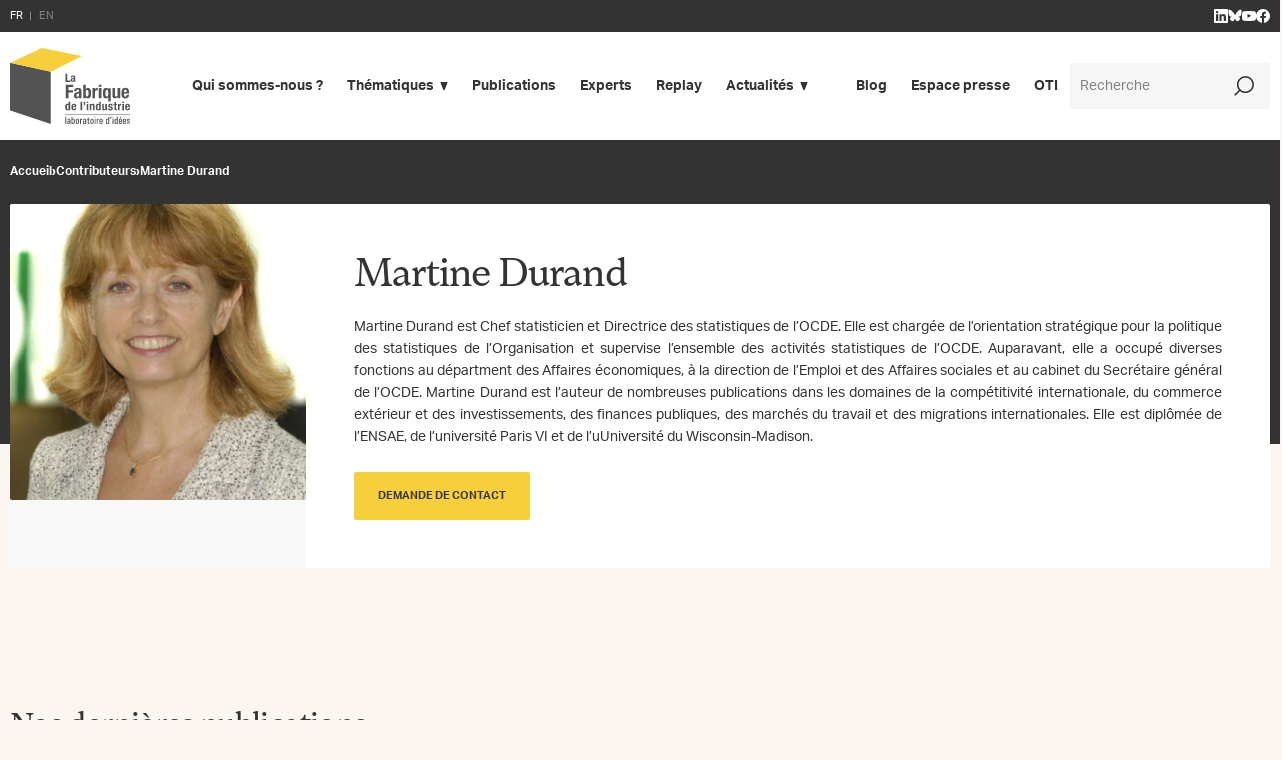

--- FILE ---
content_type: text/html; charset=UTF-8
request_url: https://www.la-fabrique.fr/fr/contributeur/martine-durand/
body_size: 29836
content:
<!DOCTYPE html>
<html lang="fr-FR" prefix="og: https://ogp.me/ns#">

<head>
  <title>Martine Durand - La Fabrique de l’industrie</title>
<link crossorigin data-rocket-preconnect href="https://www.googletagmanager.com" rel="preconnect">

  <meta http-equiv="Content-Type" content="text/html; charset=UTF-8" />
  <meta name="viewport" content="width=device-width, initial-scale=1.0">

  <link rel="apple-touch-icon" sizes="180x180" href="https://www.la-fabrique.fr/wp-content/themes/la-fabrique/images/favicons/apple-touch-icon.png">
  <link rel="icon" type="image/png" sizes="32x32" href="https://www.la-fabrique.fr/wp-content/themes/la-fabrique/images/favicons/favicon-32x32.png">
  <link rel="icon" type="image/png" sizes="16x16" href="https://www.la-fabrique.fr/wp-content/themes/la-fabrique/images/favicons/favicon-16x16.png">
  <link rel="manifest" href="https://www.la-fabrique.fr/wp-content/themes/la-fabrique/images/favicons/site.webmanifest">
  <link rel="mask-icon" href="https://www.la-fabrique.fr/wp-content/themes/la-fabrique/images/favicons/safari-pinned-tab.svg" color="#f6cf3b">
  <meta name="msapplication-TileColor" content="#ffffff">
  <meta name="theme-color" content="#ffffff">

  	<style>img:is([sizes="auto" i], [sizes^="auto," i]) { contain-intrinsic-size: 3000px 1500px }</style>
	
<!-- Optimisation des moteurs de recherche par Rank Math - https://rankmath.com/ -->
<meta name="robots" content="follow, index, max-snippet:-1, max-video-preview:-1, max-image-preview:large"/>
<link rel="canonical" href="https://www.la-fabrique.fr/fr/contributeur/martine-durand/" />
<meta property="og:locale" content="fr_FR" />
<meta property="og:type" content="article" />
<meta property="og:title" content="Martine Durand - La Fabrique de l’industrie" />
<meta property="og:description" content="Martine Durand est Chef statisticien et Directrice des statistiques de l&rsquo;OCDE. Elle est charg&eacute;e de l&rsquo;orientation strat&eacute;gique pour la politique des statistiques de l&rsquo;Organisation et supervise l&rsquo;ensemble des activit&eacute;s statistiques de l&rsquo;OCDE. Auparavant, elle a occup&eacute; diverses fonctions au d&eacute;partment des Affaires &eacute;conomiques, &agrave; la direction de l&rsquo;Emploi et des Affaires sociales et au cabinet [&hellip;]" />
<meta property="og:url" content="https://www.la-fabrique.fr/fr/contributeur/martine-durand/" />
<meta property="og:site_name" content="La Fabrique de l’industrie" />
<meta property="og:updated_time" content="2016-09-02T16:39:42+02:00" />
<meta property="og:image" content="https://www.la-fabrique.fr/wp-content/uploads/2016/08/MD_Official_Photo_without_50th_logo-728x1000.jpg" />
<meta property="og:image:secure_url" content="https://www.la-fabrique.fr/wp-content/uploads/2016/08/MD_Official_Photo_without_50th_logo-728x1000.jpg" />
<meta property="og:image:width" content="728" />
<meta property="og:image:height" content="1000" />
<meta property="og:image:alt" content="Martine Durand" />
<meta property="og:image:type" content="image/jpeg" />
<meta name="twitter:card" content="summary_large_image" />
<meta name="twitter:title" content="Martine Durand - La Fabrique de l’industrie" />
<meta name="twitter:description" content="Martine Durand est Chef statisticien et Directrice des statistiques de l&rsquo;OCDE. Elle est charg&eacute;e de l&rsquo;orientation strat&eacute;gique pour la politique des statistiques de l&rsquo;Organisation et supervise l&rsquo;ensemble des activit&eacute;s statistiques de l&rsquo;OCDE. Auparavant, elle a occup&eacute; diverses fonctions au d&eacute;partment des Affaires &eacute;conomiques, &agrave; la direction de l&rsquo;Emploi et des Affaires sociales et au cabinet [&hellip;]" />
<meta name="twitter:image" content="https://www.la-fabrique.fr/wp-content/uploads/2016/08/MD_Official_Photo_without_50th_logo-728x1000.jpg" />
<!-- /Extension Rank Math WordPress SEO -->

<link rel='dns-prefetch' href='//use.typekit.net' />

<link rel='stylesheet' id='wp-block-library-css' href='https://www.la-fabrique.fr/wp-includes/css/dist/block-library/style.min.css?ver=2f0fa5' type='text/css' media='all' />
<style id='classic-theme-styles-inline-css' type='text/css'>
/*! This file is auto-generated */
.wp-block-button__link{color:#fff;background-color:#32373c;border-radius:9999px;box-shadow:none;text-decoration:none;padding:calc(.667em + 2px) calc(1.333em + 2px);font-size:1.125em}.wp-block-file__button{background:#32373c;color:#fff;text-decoration:none}
</style>
<style id='global-styles-inline-css' type='text/css'>
:root{--wp--preset--aspect-ratio--square: 1;--wp--preset--aspect-ratio--4-3: 4/3;--wp--preset--aspect-ratio--3-4: 3/4;--wp--preset--aspect-ratio--3-2: 3/2;--wp--preset--aspect-ratio--2-3: 2/3;--wp--preset--aspect-ratio--16-9: 16/9;--wp--preset--aspect-ratio--9-16: 9/16;--wp--preset--color--black: #000000;--wp--preset--color--cyan-bluish-gray: #abb8c3;--wp--preset--color--white: #ffffff;--wp--preset--color--pale-pink: #f78da7;--wp--preset--color--vivid-red: #cf2e2e;--wp--preset--color--luminous-vivid-orange: #ff6900;--wp--preset--color--luminous-vivid-amber: #fcb900;--wp--preset--color--light-green-cyan: #7bdcb5;--wp--preset--color--vivid-green-cyan: #00d084;--wp--preset--color--pale-cyan-blue: #8ed1fc;--wp--preset--color--vivid-cyan-blue: #0693e3;--wp--preset--color--vivid-purple: #9b51e0;--wp--preset--gradient--vivid-cyan-blue-to-vivid-purple: linear-gradient(135deg,rgba(6,147,227,1) 0%,rgb(155,81,224) 100%);--wp--preset--gradient--light-green-cyan-to-vivid-green-cyan: linear-gradient(135deg,rgb(122,220,180) 0%,rgb(0,208,130) 100%);--wp--preset--gradient--luminous-vivid-amber-to-luminous-vivid-orange: linear-gradient(135deg,rgba(252,185,0,1) 0%,rgba(255,105,0,1) 100%);--wp--preset--gradient--luminous-vivid-orange-to-vivid-red: linear-gradient(135deg,rgba(255,105,0,1) 0%,rgb(207,46,46) 100%);--wp--preset--gradient--very-light-gray-to-cyan-bluish-gray: linear-gradient(135deg,rgb(238,238,238) 0%,rgb(169,184,195) 100%);--wp--preset--gradient--cool-to-warm-spectrum: linear-gradient(135deg,rgb(74,234,220) 0%,rgb(151,120,209) 20%,rgb(207,42,186) 40%,rgb(238,44,130) 60%,rgb(251,105,98) 80%,rgb(254,248,76) 100%);--wp--preset--gradient--blush-light-purple: linear-gradient(135deg,rgb(255,206,236) 0%,rgb(152,150,240) 100%);--wp--preset--gradient--blush-bordeaux: linear-gradient(135deg,rgb(254,205,165) 0%,rgb(254,45,45) 50%,rgb(107,0,62) 100%);--wp--preset--gradient--luminous-dusk: linear-gradient(135deg,rgb(255,203,112) 0%,rgb(199,81,192) 50%,rgb(65,88,208) 100%);--wp--preset--gradient--pale-ocean: linear-gradient(135deg,rgb(255,245,203) 0%,rgb(182,227,212) 50%,rgb(51,167,181) 100%);--wp--preset--gradient--electric-grass: linear-gradient(135deg,rgb(202,248,128) 0%,rgb(113,206,126) 100%);--wp--preset--gradient--midnight: linear-gradient(135deg,rgb(2,3,129) 0%,rgb(40,116,252) 100%);--wp--preset--font-size--small: 13px;--wp--preset--font-size--medium: 20px;--wp--preset--font-size--large: 36px;--wp--preset--font-size--x-large: 42px;--wp--preset--spacing--20: 0.44rem;--wp--preset--spacing--30: 0.67rem;--wp--preset--spacing--40: 1rem;--wp--preset--spacing--50: 1.5rem;--wp--preset--spacing--60: 2.25rem;--wp--preset--spacing--70: 3.38rem;--wp--preset--spacing--80: 5.06rem;--wp--preset--shadow--natural: 6px 6px 9px rgba(0, 0, 0, 0.2);--wp--preset--shadow--deep: 12px 12px 50px rgba(0, 0, 0, 0.4);--wp--preset--shadow--sharp: 6px 6px 0px rgba(0, 0, 0, 0.2);--wp--preset--shadow--outlined: 6px 6px 0px -3px rgba(255, 255, 255, 1), 6px 6px rgba(0, 0, 0, 1);--wp--preset--shadow--crisp: 6px 6px 0px rgba(0, 0, 0, 1);}:where(.is-layout-flex){gap: 0.5em;}:where(.is-layout-grid){gap: 0.5em;}body .is-layout-flex{display: flex;}.is-layout-flex{flex-wrap: wrap;align-items: center;}.is-layout-flex > :is(*, div){margin: 0;}body .is-layout-grid{display: grid;}.is-layout-grid > :is(*, div){margin: 0;}:where(.wp-block-columns.is-layout-flex){gap: 2em;}:where(.wp-block-columns.is-layout-grid){gap: 2em;}:where(.wp-block-post-template.is-layout-flex){gap: 1.25em;}:where(.wp-block-post-template.is-layout-grid){gap: 1.25em;}.has-black-color{color: var(--wp--preset--color--black) !important;}.has-cyan-bluish-gray-color{color: var(--wp--preset--color--cyan-bluish-gray) !important;}.has-white-color{color: var(--wp--preset--color--white) !important;}.has-pale-pink-color{color: var(--wp--preset--color--pale-pink) !important;}.has-vivid-red-color{color: var(--wp--preset--color--vivid-red) !important;}.has-luminous-vivid-orange-color{color: var(--wp--preset--color--luminous-vivid-orange) !important;}.has-luminous-vivid-amber-color{color: var(--wp--preset--color--luminous-vivid-amber) !important;}.has-light-green-cyan-color{color: var(--wp--preset--color--light-green-cyan) !important;}.has-vivid-green-cyan-color{color: var(--wp--preset--color--vivid-green-cyan) !important;}.has-pale-cyan-blue-color{color: var(--wp--preset--color--pale-cyan-blue) !important;}.has-vivid-cyan-blue-color{color: var(--wp--preset--color--vivid-cyan-blue) !important;}.has-vivid-purple-color{color: var(--wp--preset--color--vivid-purple) !important;}.has-black-background-color{background-color: var(--wp--preset--color--black) !important;}.has-cyan-bluish-gray-background-color{background-color: var(--wp--preset--color--cyan-bluish-gray) !important;}.has-white-background-color{background-color: var(--wp--preset--color--white) !important;}.has-pale-pink-background-color{background-color: var(--wp--preset--color--pale-pink) !important;}.has-vivid-red-background-color{background-color: var(--wp--preset--color--vivid-red) !important;}.has-luminous-vivid-orange-background-color{background-color: var(--wp--preset--color--luminous-vivid-orange) !important;}.has-luminous-vivid-amber-background-color{background-color: var(--wp--preset--color--luminous-vivid-amber) !important;}.has-light-green-cyan-background-color{background-color: var(--wp--preset--color--light-green-cyan) !important;}.has-vivid-green-cyan-background-color{background-color: var(--wp--preset--color--vivid-green-cyan) !important;}.has-pale-cyan-blue-background-color{background-color: var(--wp--preset--color--pale-cyan-blue) !important;}.has-vivid-cyan-blue-background-color{background-color: var(--wp--preset--color--vivid-cyan-blue) !important;}.has-vivid-purple-background-color{background-color: var(--wp--preset--color--vivid-purple) !important;}.has-black-border-color{border-color: var(--wp--preset--color--black) !important;}.has-cyan-bluish-gray-border-color{border-color: var(--wp--preset--color--cyan-bluish-gray) !important;}.has-white-border-color{border-color: var(--wp--preset--color--white) !important;}.has-pale-pink-border-color{border-color: var(--wp--preset--color--pale-pink) !important;}.has-vivid-red-border-color{border-color: var(--wp--preset--color--vivid-red) !important;}.has-luminous-vivid-orange-border-color{border-color: var(--wp--preset--color--luminous-vivid-orange) !important;}.has-luminous-vivid-amber-border-color{border-color: var(--wp--preset--color--luminous-vivid-amber) !important;}.has-light-green-cyan-border-color{border-color: var(--wp--preset--color--light-green-cyan) !important;}.has-vivid-green-cyan-border-color{border-color: var(--wp--preset--color--vivid-green-cyan) !important;}.has-pale-cyan-blue-border-color{border-color: var(--wp--preset--color--pale-cyan-blue) !important;}.has-vivid-cyan-blue-border-color{border-color: var(--wp--preset--color--vivid-cyan-blue) !important;}.has-vivid-purple-border-color{border-color: var(--wp--preset--color--vivid-purple) !important;}.has-vivid-cyan-blue-to-vivid-purple-gradient-background{background: var(--wp--preset--gradient--vivid-cyan-blue-to-vivid-purple) !important;}.has-light-green-cyan-to-vivid-green-cyan-gradient-background{background: var(--wp--preset--gradient--light-green-cyan-to-vivid-green-cyan) !important;}.has-luminous-vivid-amber-to-luminous-vivid-orange-gradient-background{background: var(--wp--preset--gradient--luminous-vivid-amber-to-luminous-vivid-orange) !important;}.has-luminous-vivid-orange-to-vivid-red-gradient-background{background: var(--wp--preset--gradient--luminous-vivid-orange-to-vivid-red) !important;}.has-very-light-gray-to-cyan-bluish-gray-gradient-background{background: var(--wp--preset--gradient--very-light-gray-to-cyan-bluish-gray) !important;}.has-cool-to-warm-spectrum-gradient-background{background: var(--wp--preset--gradient--cool-to-warm-spectrum) !important;}.has-blush-light-purple-gradient-background{background: var(--wp--preset--gradient--blush-light-purple) !important;}.has-blush-bordeaux-gradient-background{background: var(--wp--preset--gradient--blush-bordeaux) !important;}.has-luminous-dusk-gradient-background{background: var(--wp--preset--gradient--luminous-dusk) !important;}.has-pale-ocean-gradient-background{background: var(--wp--preset--gradient--pale-ocean) !important;}.has-electric-grass-gradient-background{background: var(--wp--preset--gradient--electric-grass) !important;}.has-midnight-gradient-background{background: var(--wp--preset--gradient--midnight) !important;}.has-small-font-size{font-size: var(--wp--preset--font-size--small) !important;}.has-medium-font-size{font-size: var(--wp--preset--font-size--medium) !important;}.has-large-font-size{font-size: var(--wp--preset--font-size--large) !important;}.has-x-large-font-size{font-size: var(--wp--preset--font-size--x-large) !important;}
:where(.wp-block-post-template.is-layout-flex){gap: 1.25em;}:where(.wp-block-post-template.is-layout-grid){gap: 1.25em;}
:where(.wp-block-columns.is-layout-flex){gap: 2em;}:where(.wp-block-columns.is-layout-grid){gap: 2em;}
:root :where(.wp-block-pullquote){font-size: 1.5em;line-height: 1.6;}
</style>
<link data-minify="1" rel='stylesheet' id='theme-fonts-css' href='https://www.la-fabrique.fr/wp-content/cache/min/1/tuc0ezd.css?ver=1760530739' type='text/css' media='all' />
<link data-minify="1" rel='stylesheet' id='theme-style-css' href='https://www.la-fabrique.fr/wp-content/cache/min/1/wp-content/themes/la-fabrique/style.min.css?ver=1760530739' type='text/css' media='screen' />
<link rel='stylesheet' id='theme-print-css' href='https://www.la-fabrique.fr/wp-content/themes/la-fabrique/print.css?ver=2f0fa5' type='text/css' media='print' />
<style id='rocket-lazyload-inline-css' type='text/css'>
.rll-youtube-player{position:relative;padding-bottom:56.23%;height:0;overflow:hidden;max-width:100%;}.rll-youtube-player:focus-within{outline: 2px solid currentColor;outline-offset: 5px;}.rll-youtube-player iframe{position:absolute;top:0;left:0;width:100%;height:100%;z-index:100;background:0 0}.rll-youtube-player img{bottom:0;display:block;left:0;margin:auto;max-width:100%;width:100%;position:absolute;right:0;top:0;border:none;height:auto;-webkit-transition:.4s all;-moz-transition:.4s all;transition:.4s all}.rll-youtube-player img:hover{-webkit-filter:brightness(75%)}.rll-youtube-player .play{height:100%;width:100%;left:0;top:0;position:absolute;background:var(--wpr-bg-d3a01c2b-b18f-4dfc-b0fd-8c60caaf192a) no-repeat center;background-color: transparent !important;cursor:pointer;border:none;}
</style>
<script type="text/javascript" src="https://www.la-fabrique.fr/wp-includes/js/jquery/jquery.min.js?ver=3.7.1" id="jquery-core-js" data-rocket-defer defer></script>
<script type="text/javascript" src="https://www.la-fabrique.fr/wp-includes/js/jquery/jquery-migrate.min.js?ver=3.4.1" id="jquery-migrate-js" data-rocket-defer defer></script>
<script type="text/javascript" id="grid-js-extra">
/* <![CDATA[ */
var themeinfos = {"ajaxurl":"https:\/\/www.la-fabrique.fr\/wp-admin\/admin-ajax.php","translations":{"btnExpandOn":"Voir plus","btnExpandOff":"Voir moins"}};
/* ]]> */
</script>
<script data-minify="1" type="text/javascript" src="https://www.la-fabrique.fr/wp-content/cache/min/1/wp-content/themes/la-fabrique/js/scripts.js?ver=1760530739" id="grid-js" data-rocket-defer defer></script>
<script data-minify="1" type="text/javascript" src="https://www.la-fabrique.fr/wp-content/cache/min/1/wp-content/themes/la-fabrique/js/cookies.js?ver=1760530739" id="cookies-js" data-rocket-defer defer></script>
<link rel="https://api.w.org/" href="https://www.la-fabrique.fr/wp-json/" /><link rel='shortlink' href='https://www.la-fabrique.fr/?p=1810' />
<link rel="alternate" title="oEmbed (JSON)" type="application/json+oembed" href="https://www.la-fabrique.fr/wp-json/oembed/1.0/embed?url=https%3A%2F%2Fwww.la-fabrique.fr%2Ffr%2Fcontributeur%2Fmartine-durand%2F" />
<link rel="alternate" title="oEmbed (XML)" type="text/xml+oembed" href="https://www.la-fabrique.fr/wp-json/oembed/1.0/embed?url=https%3A%2F%2Fwww.la-fabrique.fr%2Ffr%2Fcontributeur%2Fmartine-durand%2F&#038;format=xml" />
<noscript><style id="rocket-lazyload-nojs-css">.rll-youtube-player, [data-lazy-src]{display:none !important;}</style></noscript>
  <!-- Google Tag Manager -->
  <script type="text/javascript" data-cookiecategory="analytics">
    (function(w, d, s, l, i) {
      w[l] = w[l] || [];
      w[l].push({
        'gtm.start': new Date().getTime(),
        event: 'gtm.js'
      });
      var f = d.getElementsByTagName(s)[0],
        j = d.createElement(s),
        dl = l != 'dataLayer' ? '&l=' + l : '';
      j.async = true;
      j.src =
        'https://www.googletagmanager.com/gtm.js?id=' + i + dl;
      f.parentNode.insertBefore(j, f);
    })(window, document, 'script', 'dataLayer', 'GTM-MBBTRFL');
  </script>
  <!-- End Google Tag Manager -->
  <!-- Google tag (gtag.js) -->
  <script type="text/javascript" data-cookiecategory="analytics" async src="https://www.googletagmanager.com/gtag/js?id=G-Q6LTXZW2KX"></script>
  <script type="text/javascript" data-cookiecategory="analytics">
    window.dataLayer = window.dataLayer || [];

    function gtag() {
      dataLayer.push(arguments);
    }
    gtag('js', new Date());

    gtag('config', 'G-Q6LTXZW2KX');
  </script>


<style id="wpr-lazyload-bg-container"></style><style id="wpr-lazyload-bg-exclusion"></style>
<noscript>
<style id="wpr-lazyload-bg-nostyle">.rll-youtube-player .play{--wpr-bg-d3a01c2b-b18f-4dfc-b0fd-8c60caaf192a: url('https://www.la-fabrique.fr/wp-content/plugins/wp-rocket/assets/img/youtube.png');}</style>
</noscript>
<script type="application/javascript">const rocket_pairs = [{"selector":".rll-youtube-player .play","style":".rll-youtube-player .play{--wpr-bg-d3a01c2b-b18f-4dfc-b0fd-8c60caaf192a: url('https:\/\/www.la-fabrique.fr\/wp-content\/plugins\/wp-rocket\/assets\/img\/youtube.png');}","hash":"d3a01c2b-b18f-4dfc-b0fd-8c60caaf192a","url":"https:\/\/www.la-fabrique.fr\/wp-content\/plugins\/wp-rocket\/assets\/img\/youtube.png"}]; const rocket_excluded_pairs = [];</script><meta name="generator" content="WP Rocket 3.19.0.1" data-wpr-features="wpr_lazyload_css_bg_img wpr_defer_js wpr_minify_js wpr_lazyload_images wpr_lazyload_iframes wpr_preconnect_external_domains wpr_oci wpr_image_dimensions wpr_minify_css wpr_preload_links wpr_desktop" /></head>

<body role="document" class="wp-singular contributeur-template-default single single-contributeur postid-1810 wp-theme-wp-grid wp-child-theme-la-fabrique contributeurs">
    <!-- Google Tag Manager (noscript) -->
  <noscript><iframe src="https://www.googletagmanager.com/ns.html?id=GTM-MBBTRFL" height="0" width="0" style="display:none;visibility:hidden"></iframe></noscript>
  <!-- End Google Tag Manager (noscript) -->
  <svg aria-hidden="true" style="position:absolute" width="0" height="0"><symbol viewBox="0 0 12 12" id="icon-arrow" xmlns="http://www.w3.org/2000/svg"><path d="M1.1 12L0 10.9l9.1-9.1H1.6V.2H11V1h.8v9.4h-1.6V2.9z"/></symbol><symbol viewBox="0 -3.268 64 68.414" id="icon-bluesky" xmlns="http://www.w3.org/2000/svg"><path d="M13.873 3.805C21.21 9.332 29.103 20.537 32 26.55v15.882c0-.338-.13.044-.41.867-1.512 4.456-7.418 21.847-20.923 7.944-7.111-7.32-3.819-14.64 9.125-16.85-7.405 1.264-15.73-.825-18.014-9.015C1.12 23.022 0 8.51 0 6.55 0-3.268 8.579-.182 13.873 3.805zm36.254 0C42.79 9.332 34.897 20.537 32 26.55v15.882c0-.338.13.044.41.867 1.512 4.456 7.418 21.847 20.923 7.944 7.111-7.32 3.819-14.64-9.125-16.85 7.405 1.264 15.73-.825 18.014-9.015C62.88 23.022 64 8.51 64 6.55c0-9.818-8.578-6.732-13.873-2.745z"/></symbol><symbol viewBox="0 0 24 24" id="icon-book" xmlns="http://www.w3.org/2000/svg"><path class="acst0" d="M19.5 24H3.8c-1.1 0-2-.9-2-2V2c0-1.1.9-2 2-2h15.6c1.1 0 2 .9 2 2v20c0 1.1-.9 2-1.9 2zM3.8 1.7c-.1 0-.3.1-.3.3v20c0 .2.1.3.3.3h15.6c.2 0 .3-.1.3-.3V2c0-.2-.1-.3-.3-.3H3.8z"/><path class="acst0" d="M7.2 11.2h6.7v1.7H7.2zm0 4.4h5.6v1.7H7.2zm0-8.9h8.9v1.7H7.2z"/></symbol><symbol viewBox="0 0 24 24" id="icon-calendar" xmlns="http://www.w3.org/2000/svg"><path d="M22.9 1.2h-3.7V0h-1.8v1.2H6.6V0H4.8v1.2H1.1C.5 1.2 0 1.7 0 2.3v20.6c0 .6.5 1.1 1.1 1.1h21.7c.6 0 1.1-.5 1.1-1.1V2.3c.1-.6-.4-1.1-1-1.1zM4.8 3v3h1.8V3h10.8v3h1.8V3h3v6H1.8V3h3zm-3 19.3V10.8h20.5v11.5H1.8z"/></symbol><symbol viewBox="0 0 24 24" id="icon-chevron-left" xmlns="http://www.w3.org/2000/svg"><path d="M17.1 24l-12-12 12-12 1.8 1.8L8.8 12l10.1 10.2z"/></symbol><symbol viewBox="0 0 24 24" id="icon-chevron-right" xmlns="http://www.w3.org/2000/svg"><path d="M6.9 24l-1.8-1.8L15.2 12 5.1 1.8 6.9 0l12 12z"/></symbol><symbol viewBox="0 0 24 24" id="icon-citation" xmlns="http://www.w3.org/2000/svg"><path d="M16.1 2.1H7.9c-4.4 0-7.9 3.6-7.9 8v1c0 3.9 3.1 7 6.9 7 .3 0 .5.2.5.5V21c0 .3.2.6.5.8.3.1.6.1.9-.1l4.4-3.2c.2-.2.5-.3.8-.3h2.1c4.4 0 7.9-3.6 7.9-8 0-4.5-3.6-8.1-7.9-8.1zm0 14.4H14c-.7 0-1.3.2-1.8.6l-3 2.3v-.6c0-1.2-1-2.2-2.2-2.2-2.9 0-5.3-2.4-5.3-5.3v-1C1.7 6.8 4.5 4 8 4h8.1c3.5 0 6.3 2.8 6.3 6.3-.1 3.4-2.9 6.2-6.3 6.2z"/></symbol><symbol viewBox="0 0 24 24" id="icon-computer" xmlns="http://www.w3.org/2000/svg"><path d="M21.8 1.2H2.2C1 1.2 0 2.2 0 3.4v12.3c0 1.2 1 2.2 2.2 2.2h8.9V21h-4v1.8h9.8V21h-4v-3.1h8.9c1.2 0 2.2-1 2.2-2.2V3.4c0-1.2-1-2.2-2.2-2.2zm.4 14.5c0 .2-.1.3-.3.3H2.2c-.2 0-.3-.1-.3-.3V3.4c0-.2.1-.3.3-.3h19.7c.2 0 .3.1.3.3v12.3z"/></symbol><symbol viewBox="0 0 24 24" id="icon-download" xmlns="http://www.w3.org/2000/svg"><path class="aist0" d="M22 24H2c-1.1 0-2-.9-2-2v-7.8c0-1.1.9-2 2-2h2.2V14H2c-.2 0-.3.1-.3.3V22c0 .2.1.3.3.3h20c.2 0 .3-.1.3-.3v-7.8c0-.2-.1-.3-.3-.3h-2.2v-1.7H22c1.1 0 2 .9 2 2V22c0 1.1-.9 2-2 2z"/><path class="aist0" d="M12.6 18.1l-.6-.5-.6.5-4.5-4.8 1.3-1.1 3 3.2V.8h1.6v14.6l3.1-3.2 1.2 1.1z"/></symbol><symbol viewBox="0 0 7 14" id="icon-facebook" xmlns="http://www.w3.org/2000/svg"><path d="M1.75 4.667H0V7h1.75v7h2.917V7h2.1L7 4.667H4.667v-.992c0-.525.116-.758.641-.758H7V0H4.783C2.683 0 1.75.933 1.75 2.683v1.984z"/></symbol><symbol viewBox="0 0 16 16" id="icon-facebook-alt" xmlns="http://www.w3.org/2000/svg"><path d="M16 8a8 8 0 10-9.25 7.903v-5.59H4.719V8H6.75V6.237c0-2.005 1.194-3.112 3.022-3.112.875 0 1.79.156 1.79.156V5.25h-1.008c-.994 0-1.304.617-1.304 1.25V8h2.219l-.355 2.313H9.25v5.59A8.002 8.002 0 0016 8z"/></symbol><symbol viewBox="0 0 24 24" id="icon-link" xmlns="http://www.w3.org/2000/svg"><path class="alst0" d="M6.3 24c-1.7 0-3.3-.7-4.5-1.9C.7 20.9 0 19.4 0 17.7s.7-3.3 1.9-4.5l3.8-3.8L7 10.8l-3.8 3.8c-.8.8-1.2 1.9-1.2 3.1s.5 2.3 1.3 3.1c1.6 1.6 4.5 1.6 6.2 0l3.8-3.8 1.4 1.4-3.8 3.8C9.6 23.3 8 24 6.3 24zm12.1-9.4L17 13.2l3.8-3.8c.8-.8 1.2-1.9 1.2-3.1s-.5-2.3-1.3-3.1c-1.6-1.6-4.5-1.6-6.2 0L10.8 7 9.4 5.6l3.8-3.8C14.4.7 16 0 17.7 0s3.3.7 4.5 1.9C23.3 3.1 24 4.6 24 6.3s-.7 3.3-1.9 4.5l-3.7 3.8z"/><path class="alst0" d="M8.111 14.475l6.293-6.293 1.414 1.414-6.293 6.293z"/></symbol><symbol viewBox="0 0 13 12" id="icon-linkedin" xmlns="http://www.w3.org/2000/svg"><path d="M2.708 1.304c0 .73-.596 1.305-1.354 1.305C.596 2.609 0 2.035 0 1.304 0 .574.596 0 1.354 0c.758 0 1.354.574 1.354 1.304zm0 2.348H0V12h2.708V3.652zm4.334 0H4.333V12h2.709V7.617c0-2.452 3.25-2.66 3.25 0V12H13V6.73c0-4.12-4.82-3.965-5.958-1.93V3.652z"/></symbol><symbol viewBox="0 0 32 32" id="icon-linkedin-alt" xmlns="http://www.w3.org/2000/svg"><path d="M29.631 0H2.363C1.056 0 0 1.031 0 2.306v27.382C0 30.962 1.056 32 2.362 32h27.27C30.936 32 32 30.962 32 29.694V2.306C32 1.031 30.937 0 29.631 0zM9.494 27.269h-4.75V11.994h4.75v15.275zM7.119 9.912a2.751 2.751 0 01-2.756-2.75 2.751 2.751 0 012.756-2.75 2.75 2.75 0 010 5.5zm20.15 17.357h-4.744v-7.425c0-1.769-.031-4.05-2.469-4.05-2.469 0-2.844 1.931-2.844 3.925v7.55h-4.737V11.994h4.55v2.087h.063c.63-1.2 2.18-2.468 4.487-2.468 4.806 0 5.694 3.162 5.694 7.274v8.382z"/></symbol><symbol viewBox="0 0 24 24" id="icon-magnifying-glass" xmlns="http://www.w3.org/2000/svg"><path d="M13.7.1C8.1.1 3.5 4.7 3.5 10.3c0 2.5.9 4.7 2.4 6.5L.1 22.6l1.3 1.3 5.8-5.8c1.8 1.5 4 2.4 6.5 2.4 5.6 0 10.2-4.6 10.2-10.2S19.3.1 13.7.1zm0 18.5c-4.6 0-8.3-3.7-8.3-8.3S9.1 2 13.7 2c4.6 0 8.3 3.7 8.3 8.3s-3.7 8.3-8.3 8.3z"/></symbol><symbol viewBox="0 0 24 24" id="icon-mail" xmlns="http://www.w3.org/2000/svg"><path d="M22.9 3.4H1.1C.5 3.4 0 3.9 0 4.5v15.1c0 .6.5 1.1 1.1 1.1h21.8c.6 0 1.1-.5 1.1-1.1V4.5c0-.6-.5-1.1-1.1-1.1zm-3.5 1.9l-6.9 6.2c-.2.2-.6.2-.8 0L4.8 5.3h14.6zm2.8 13.5H1.8V5.2h.3c.1.2.2.3.3.4l8 7.2c.5.4 1 .6 1.6.6.6 0 1.1-.2 1.6-.6l8-7.2c.1-.1.2-.3.3-.4h.2v13.6z"/></symbol><symbol viewBox="0 0 16 16" id="icon-minus" xmlns="http://www.w3.org/2000/svg"><path d="M0 7h16v2H0z"/></symbol><symbol viewBox="0 0 24 24" id="icon-phone" xmlns="http://www.w3.org/2000/svg"><path fill-rule="evenodd" clip-rule="evenodd" d="M11 3.48c-.814 0-1.517.567-1.689 1.363l-.118.548a31.298 31.298 0 000 13.208 2.423 2.423 0 002.368 1.912H13c.69 0 1.25-.56 1.25-1.25V17.7c0-.69-.56-1.25-1.25-1.25h-1a.75.75 0 01-.728-.57 14.977 14.977 0 010-7.772.75.75 0 01.728-.57h1c.69 0 1.25-.56 1.25-1.25v-1.56c0-.69-.56-1.25-1.25-1.25h-2zm1.587 11.471a13.478 13.478 0 010-5.912H13a2.75 2.75 0 002.75-2.75v-1.56A2.75 2.75 0 0013 1.98h-2a3.228 3.228 0 00-3.155 2.547l-.118.549a32.798 32.798 0 000 13.84 3.923 3.923 0 003.834 3.096h1.446a2.75 2.75 0 002.743-2.75V17.7A2.75 2.75 0 0013 14.95h-.413z"/></symbol><symbol viewBox="0 0 14 20" id="icon-pin" xmlns="http://www.w3.org/2000/svg"><path d="M7 19.5c-.4 0-.7-.2-1-.5C4.3 16.8.2 11.2.2 7 .2 3.3 3.2.2 7 .2c3.7 0 6.8 3 6.8 6.8 0 4.2-4 9.8-5.8 12-.3.3-.6.5-1 .5zM7 1.7C4.1 1.7 1.8 4.1 1.8 7c0 3 2.7 7.5 5.2 10.8C9.6 14.5 12.2 10 12.2 7c0-2.9-2.3-5.3-5.2-5.3z"/></symbol><symbol viewBox="0 0 40 40" id="icon-play" xmlns="http://www.w3.org/2000/svg"><path d="M5 6.732c0-1.514 0-2.271.493-2.561.493-.29 1.155.078 2.478.813l23.882 13.268c1.392.773 2.088 1.16 2.088 1.748 0 .588-.696.975-2.088 1.748L7.971 35.016c-1.323.735-1.985 1.103-2.478.813C5 35.539 5 34.782 5 33.268V6.732z"/></symbol><symbol viewBox="0 0 16 16" id="icon-plus" xmlns="http://www.w3.org/2000/svg"><path d="M16 7H9V0H7v7H0v2h7v7h2V9h7z"/></symbol><symbol viewBox="0 0 24 24" id="icon-print" xmlns="http://www.w3.org/2000/svg"><path d="M20 6.2h-2.3V4c0-1-.8-1.8-1.8-1.8H8C7 2.2 6.2 3 6.2 4v2.2H4C3 6.2 2.2 7 2.2 8v9c0 1 .8 1.8 1.8 1.8h2.2V20c0 1 .8 1.8 1.8 1.8h8c1 0 1.8-.8 1.8-1.8v-1.2H20c1 0 1.8-.8 1.8-1.8V8c0-1-.8-1.8-1.8-1.8zM7.8 6V4c0-.1.1-.2.2-.2h8c.1 0 .2.1.2.2v2c0 .1-.1.2-.2.2H8c-.1 0-.2-.1-.2-.2zm8.4 14c0 .1-.1.2-.2.2H8c-.1 0-.2-.1-.2-.2v-3c0-.1.1-.2.2-.2h8c.1 0 .2.1.2.2v3zm4-3c0 .1-.1.2-.2.2h-2.2V17c0-1-.8-1.8-1.8-1.8H8c-1 0-1.8.8-1.8 1.8v.2H4c-.1 0-.2-.1-.2-.2V8c0-.1.1-.2.2-.2h16c.1 0 .2.1.2.2v9z"/></symbol><symbol viewBox="0 0 24 24" id="icon-shop" xmlns="http://www.w3.org/2000/svg"><path class="awst0" d="M20.9 24H3.1c-.5 0-1.1-.2-1.4-.6-.4-.4-.6-.9-.5-1.5l1-14.5c.1-1 .9-1.8 1.9-1.8h15.8c1 0 1.9.8 1.9 1.8l1 14.5c0 .5-.2 1.1-.5 1.5-.4.4-.9.6-1.4.6zM4.1 7.3c-.1 0-.3.1-.3.2L2.9 22c0 .1 0 .2.1.2 0 0 .1.1.2.1h17.7c.1 0 .2-.1.2-.1s.1-.1.1-.2l-1-14.5c0-.1-.1-.3-.3-.3H4.1z"/><path class="awst0" d="M17.3 6.4h-1.7c0-2.6-1.6-4.7-3.6-4.7S8.4 3.8 8.4 6.4H6.7C6.7 2.9 9.1 0 12 0s5.3 2.9 5.3 6.4z"/></symbol><symbol viewBox="0 0 12 12" id="icon-submenu" xmlns="http://www.w3.org/2000/svg"><path d="M7.601 1.5c1.514 0 2.271 0 2.561.493.29.493-.077 1.155-.813 2.478l-1.6 2.882C6.974 8.745 6.588 9.441 6 9.441c-.588 0-.975-.696-1.748-2.088L2.65 4.471c-.736-1.323-1.103-1.985-.813-2.478.29-.493 1.047-.493 2.561-.493H7.6z"/></symbol><symbol viewBox="0 0 16 328" id="icon-survey-right" xmlns="http://www.w3.org/2000/svg"><path d="M0 49.53l16 7.759v15L0 64.53v-15zm0 207.762l16 7.759v15l-16-7.759v-15zm0-148.401l16 7.759v15l-16-7.759v-15zm0 207.762l16 7.759v15l-16-7.759v-15zM0 79.21l16 7.759v15L0 94.21v-15zm0 207.763l16 7.758v15l-16-7.758v-15zM0 138.57l16 7.759v15L0 153.57v-15zM0 19.85l16 7.758v15L0 34.85v-15zm0 207.762l16 7.759v15l-16-7.759v-15zM0-9.83l16 7.758v15L0 5.169v-15zm0 207.762l16 7.759v15l-16-7.759v-15zm0-29.68l16 7.758v15l-16-7.758v-15z" class="ayblack"/><path d="M0 64.37l16 7.759v15L0 79.37v-15zm0 207.763l16 7.758v15l-16-7.758v-15zm0-148.402l16 7.759v15l-16-7.759v-15zM0 94.05l16 7.759v15l-16-7.758v-15zm0 207.763l16 7.759v15l-16-7.759v-15zm0-148.402l16 7.759v15l-16-7.759v-15zM0 34.69l16 7.759v15l-16-7.76v-15zm0 207.762l16 7.759v15l-16-7.759v-15zM0 5.01l16 7.758v15L0 20.01v-15zm0 207.762l16 7.759v15l-16-7.759v-15zm0-29.68l16 7.758v15l-16-7.758v-15z" class="ayyellow"/></symbol><symbol viewBox="0 0 32 32" id="icon-twitter" xmlns="http://www.w3.org/2000/svg"><path d="M25.201 1.538h4.907l-10.72 12.253L32 30.462h-9.875L14.392 20.35 5.541 30.462H.632l11.467-13.107L0 1.539h10.125l6.991 9.243zM23.48 27.526h2.719L8.648 4.321H5.731z"/></symbol><symbol viewBox="0 0 16 16" id="icon-user" xmlns="http://www.w3.org/2000/svg"><path d="M10 7.4c1.2-.7 2-2 2-3.4 0-2.2-1.8-4-4-4S4 1.8 4 4c0 1.5.8 2.8 2 3.4C2.9 8.5.7 11.9.7 16h1.8C2.5 12.1 5 8.9 8 8.9s5.5 3.2 5.5 7.1h1.8c0-4.1-2.2-7.5-5.3-8.6zM8 1.8c1.2 0 2.2 1 2.2 2.2 0 1.2-1 2.2-2.2 2.2-1.2 0-2.2-1-2.2-2.2 0-1.2 1-2.2 2.2-2.2z"/></symbol><symbol viewBox="0 0 24 24" id="icon-video-outline" xmlns="http://www.w3.org/2000/svg"><path d="M3.9 22c-.3 0-.5-.1-.7-.2-.9-.5-.9-1.5-.9-3.2V5.4c0-1.7 0-2.7.9-3.2.8-.5 1.7 0 3.1.8l11.9 6.6c1.6.9 2.5 1.4 2.5 2.4s-.9 1.5-2.5 2.4L6.3 21c-1 .6-1.8 1-2.4 1zm0-18.5c-.1.1-.1 1.1-.1 1.9v13.2c0 .8 0 1.8.1 1.9.2 0 1-.4 1.7-.8l11.9-6.6c.8-.4 1.6-.9 1.7-1.1-.1-.2-.9-.7-1.7-1.1L5.6 4.3c-.7-.4-1.5-.8-1.7-.8z"/></symbol><symbol viewBox="0 0 32 24" id="icon-youtube" xmlns="http://www.w3.org/2000/svg"><path d="M31.681 5.6s-.312-2.206-1.275-3.175C29.188 1.15 27.825 1.144 27.2 1.07 22.725.744 16.006.744 16.006.744h-.012s-6.719 0-11.194.325c-.625.075-1.987.081-3.206 1.356C.63 3.394.325 5.6.325 5.6S0 8.194 0 10.781v2.425c0 2.588.319 5.182.319 5.182s.312 2.206 1.268 3.175c1.22 1.275 2.82 1.23 3.532 1.368 2.562.244 10.881.32 10.881.32s6.725-.013 11.2-.332c.625-.075 1.988-.081 3.206-1.356.963-.97 1.275-3.175 1.275-3.175S32 15.8 32 13.206v-2.425c0-2.587-.319-5.18-.319-5.18zM12.694 16.15V7.156l8.643 4.513-8.643 4.481z"/></symbol><symbol viewBox="0 0 56 54" id="symbol-become-contributor" xmlns="http://www.w3.org/2000/svg"><path fill-rule="evenodd" d="M22.5 2C11.178 2 2 11.178 2 22.5S11.178 43 22.5 43 43 33.822 43 22.5 33.822 2 22.5 2zM0 22.5C0 10.074 10.074 0 22.5 0S45 10.074 45 22.5 34.926 45 22.5 45 0 34.926 0 22.5z" clip-rule="evenodd"/><path fill-rule="evenodd" d="M53.88 54L36.215 38.05l1.34-1.484 17.665 15.95L53.88 54zM23 10a4 4 0 100 8.001A4 4 0 0023 10zm-4.243-.243a6.001 6.001 0 018.486 8.486 6.001 6.001 0 01-8.486-8.486zM23 23.987a9.002 9.002 0 00-8.966 8.2A22.925 22.925 0 0023 34h.001a22.91 22.91 0 008.964-1.813 9 9 0 00-8.965-8.2zm-7.715 1.159A11.002 11.002 0 0134 32.808a1 1 0 01-.583.925A24.916 24.916 0 0122.999 36L23 35v1h-.001c-3.715 0-7.244-.811-10.416-2.267a1 1 0 01-.583-.925 11 11 0 013.285-7.662z" clip-rule="evenodd"/></symbol><symbol viewBox="0 0 59 64" id="symbol-cube" xmlns="http://www.w3.org/2000/svg"><path d="M29.221.395a.791.791 0 00-.172.05L.767 13.352a.808.808 0 00-.466.757v35.494a.808.808 0 00.466.73L29.05 63.242a.77.77 0 00.638 0L57.97 50.334a.808.808 0 00.467-.731V14.109a.81.81 0 00-.467-.757L29.687.445a.764.764 0 00-.466-.05zm.148 1.69l26.318 12.024-26.318 12-26.319-12L29.37 2.084zM1.872 15.344l26.71 12.2V61.25l-26.71-12.2V15.343zm54.993 0v33.704L30.155 61.25V27.545l26.71-12.2z"/></symbol><symbol viewBox="0 0 32 40" id="symbol-feather" xmlns="http://www.w3.org/2000/svg"><path d="M31.992.796c.002-.008 0-.017.002-.025A.724.724 0 0032 .658V.655c-.001-.016-.005-.032-.007-.047-.003-.028-.005-.055-.012-.082V.522l-.004-.006a.692.692 0 00-.11-.236l-.005-.005a.671.671 0 00-.188-.172c0-.002-.002-.004-.003-.005-.002 0-.003 0-.005-.002A.679.679 0 0031.51.03c-.016-.004-.031-.009-.048-.012A.666.666 0 0031.286 0h-.004c-14.39.682-19.465 5.445-21.164 8.014l-.53-1.779-.678.239C5.596 7.64 4.107 11.468 4.044 11.63a.691.691 0 00.64.936.686.686 0 00.642-.442c.011-.03 1.115-2.847 3.375-4.055l.442 1.482c.106.354.412.6.78.623.366.027.7-.178.85-.516.667-1.508 3.565-5.996 14.604-7.697C14.63 6.592 9.107 15.317 6.31 22.329a50.747 50.747 0 00-2.011 6.198c-1.43-1.566-4.09-5.392-2.351-10.83l2.204 2.737 1.126-.782c-.01-.019-1.087-1.948-.588-5.454a.686.686 0 10-1.358-.196 13.58 13.58 0 00-.102 3.095L1.533 14.99l-.444 1.065c-3.183 7.648 1.494 12.783 2.83 14.043-1.167 5.205-1.204 8.983-1.206 9.21-.001.38.304.69.683.692H3.4a.689.689 0 00.686-.686c0-.079.083-7.939 3.514-16.513C11.45 13.178 17.763 6.557 26.387 3.03c-.803.736-1.124 1.241-1.15 1.284a.69.69 0 00.584 1.048.69.69 0 00.583-.32c.011-.019 1.217-1.869 5.198-3.726l.003-.002.004-.001a.647.647 0 00.083-.05c.01-.008.021-.012.03-.02a.549.549 0 00.054-.048.681.681 0 00.156-.216l.01-.019.015-.032.005-.02a.58.58 0 00.03-.11V.796z"/><path d="M23.923 6.684c-.639.77-1.444 2.278-1.77 2.911l-6.445 1.563 4.741 1.587-2.007 4.287-5.825 2.803a.808.808 0 00-.45.833.804.804 0 00.646.69l3.627.7c-2.532 6.502-8.475 7.638-8.735 7.685a.69.69 0 00.237 1.358c.303-.053 7.451-1.388 10.068-9.352l.245-.746-3.488-.672 4.71-2.267 2.873-6.136-1.666-.558 2.408-.583.142-.288c.287-.577 1.16-2.228 1.744-2.932a.692.692 0 00-.088-.971.685.685 0 00-.966.089h-.001z"/></symbol><symbol viewBox="0 0 40 40" id="symbol-governance" xmlns="http://www.w3.org/2000/svg"><path d="M15.78 18.33a9.084 9.084 0 01-.425-.617c-.178.327-.39.618-.568.799-.035.037-.283.327-.354.508-.036.182-.036.51 0 .546.036.436.284 1.017.674 1.344.248-.108.425-.182.532-.254.035-.037.106-.073.142-.109-.036-.037-.107-.037-.142-.073-.248-.145-.496-.617-.532-.944v-.255c.036-.072.142-.181.212-.254.142-.182.284-.4.461-.69h0zM4.362 24.29c.249-.69.532-.981.887-1.235.178-.11 1.17-.509 2.057-.836 1.1-.436 2.27-.872 2.73-1.127.496-.29.816-.98.887-1.49 0 0 .035-.363 0-.545a1.1 1.1 0 00-.142-.29l-.036-.037-.177-.182c-.426-.472-.993-1.38-1.206-2.253-.319-1.235-.567-3.67.497-5.16.603-.799 1.524-1.235 2.765-1.272h.107c.603.037 1.135.146 1.596.328.07-.218.142-.436.212-.69-.425-.183-.921-.291-1.454-.364V9.1h-.815v.037c-1.312.109-2.305.618-2.979 1.563-1.525 2.107-.71 5.414-.638 5.777.248 1.018.887 1.999 1.383 2.58l.177.182c0 .037.036.037.036.037v.254c-.036.327-.248.8-.532.945-.39.218-1.596.69-2.624 1.09-1.206.472-1.95.763-2.199.908-.567.4-.886.836-1.17 1.6-.284.725-.39 4.032-.39 4.141v.073l.036.036c.106.29.709 1.054 4.326 1.417 0-.145.036-.4.07-.726-2.765-.255-3.545-.764-3.723-.909.036-.581.142-3.307.32-3.815h0z" stroke="#333" stroke-width=".8"/><path d="M31.313 29.45c-.106-1.744-.212-3.597-.425-4.215-.355-.981-.78-1.417-1.277-1.78-.248-.182-1.206-.545-2.695-1.127-1.383-.545-2.802-1.09-3.333-1.38-.497-.291-.887-1.6-.851-2.035 0-.037.106-.218.354-.473.567-.618 1.312-1.853 1.631-3.052.426-1.6.745-4.87-.709-6.904-.816-1.127-2.128-1.745-3.83-1.817h-.177c-1.702.072-3.014.654-3.83 1.817-1.453 1.998-1.134 5.269-.709 6.904.284 1.126.993 2.325 1.56 2.98l.037.036c.106.145.319.363.354.472.142.473-.39 1.745-.887 2.035-.532.328-1.95.872-3.369 1.381-1.454.545-2.411.945-2.66 1.09-.531.363-.957.8-1.276 1.78-.213.618-.32 2.507-.426 4.252 0 .182 0 .29-.035.363v.182l.106.109c.39.363 2.34 1.599 11.206 1.599 8.758 0 10.78-1.236 11.17-1.636l.142-.108v-.182c-.071 0-.07-.11-.07-.29zm-11.276 1.563c-7.908 0-10.107-1.018-10.568-1.345v-.182c.036-.872.178-3.452.39-4.033.284-.8.568-1.127 1.029-1.418.213-.145 1.596-.69 2.553-1.053 1.419-.546 2.873-1.09 3.44-1.418.709-.436 1.49-2.035 1.17-2.907-.07-.218-.284-.472-.496-.726-.496-.582-1.17-1.672-1.454-2.726-.39-1.49-.71-4.47.602-6.286.674-.944 1.809-1.454 3.298-1.526h.142c1.49.036 2.588.545 3.262 1.526 1.313 1.78.993 4.797.603 6.287-.283 1.054-.957 2.18-1.453 2.725-.355.4-.532.618-.532.945 0 .545.39 2.18 1.24 2.689.604.327 2.057.908 3.476 1.453.922.364 2.305.872 2.518 1.018.425.29.744.618 1.028 1.417.213.581.32 3.161.39 3.997v.182c-.568.4-2.766 1.38-10.638 1.38z" stroke="#333" stroke-width=".8"/><path d="M24.363 20.256c-.036.037-.107.037-.142.073.035.036.106.108.142.108.141.073.319.182.532.255.39-.327.638-.909.673-1.345 0-.036.036-.363 0-.545-.035-.182-.319-.473-.354-.508-.178-.218-.39-.473-.567-.8-.142.218-.284.436-.426.618.177.255.355.473.496.654.071.073.142.182.213.255v.254c-.071.364-.284.836-.567.981h0zm12.304 7.741c0-.073-.106-3.38-.39-4.143-.248-.727-.603-1.2-1.17-1.6-.249-.181-.993-.472-2.2-.908-1.028-.4-2.198-.835-2.623-1.09-.248-.145-.496-.617-.532-.944v-.255l.036-.036.177-.182c.496-.545 1.1-1.563 1.383-2.58.106-.363.887-3.67-.638-5.778-.674-.908-1.667-1.454-2.979-1.562v-.037h-.816v.037a4.529 4.529 0 00-1.454.363c.07.218.177.436.213.69.46-.217.992-.326 1.595-.326h.107c1.241.036 2.163.472 2.766 1.271 1.063 1.49.815 3.961.496 5.16-.213.873-.78 1.78-1.206 2.253l-.213.219a1.11 1.11 0 00-.142.29c-.035.182-.035.51 0 .546.036.508.355 1.199.887 1.49.461.254 1.596.69 2.73 1.126.887.327 1.88.727 2.057.836.355.254.638.545.887 1.235.177.509.284 3.234.32 3.816-.178.145-.958.653-3.724.944.035.29.035.545.07.727 3.618-.363 4.22-1.163 4.327-1.417l.036-.073v-.072z" stroke="#333" stroke-width=".8"/></symbol><symbol viewBox="0 0 120 76" id="symbol-lfi-bw" xmlns="http://www.w3.org/2000/svg"><g clip-path="url(#bhclip0_728_9484)"><path d="M55.594 25.668h1.66v6.865h2.944v1.363h-4.604v-8.229zm7.785 5.2c-.105.045-.213.08-.324.104-.261.04-.503.162-.69.35a.966.966 0 00-.208.648c-.006.21.043.419.14.605a.487.487 0 00.46.25c.112.002.223-.014.33-.046a.973.973 0 00.313-.172.731.731 0 00.234-.293.93.93 0 00.094-.433v-1.212a1.29 1.29 0 01-.35.199zm-2.532-1.535c-.01-.308.047-.614.167-.898.105-.23.265-.43.464-.585.205-.155.44-.265.69-.324.273-.064.554-.095.835-.094.387-.013.775.033 1.148.136.254.07.485.203.674.386.161.167.273.375.323.6.061.25.09.507.084.763v3.237c-.005.226.01.451.047.674.03.18.08.355.151.522h-1.509a1.118 1.118 0 01-.12-.319c0-.104-.052-.213-.073-.323a1.352 1.352 0 01-.631.621 2.49 2.49 0 01-.935.146 1.508 1.508 0 01-.7-.146 1.158 1.158 0 01-.459-.392 2.004 2.004 0 01-.25-.569 2.525 2.525 0 01-.079-.616 2.64 2.64 0 01.094-.752 1.393 1.393 0 01.763-.892c.221-.116.456-.203.7-.261l.892-.246a.882.882 0 00.49-.25.71.71 0 00.142-.47.872.872 0 00-.168-.554.846.846 0 00-1.117 0 .893.893 0 00-.182.585v.172h-1.415l-.026-.151zm2.411 7.471v2.214h-4.782v3.16h4.505v2.213h-4.505v5.816h-2.704V36.804h7.486zm5.137 8.683a3.383 3.383 0 01-.522.178c-.433.053-.836.25-1.144.558a1.567 1.567 0 00-.339 1.045c-.019.361.058.722.225 1.044a.79.79 0 00.751.412c.177-.005.353-.033.522-.083.19-.056.368-.148.522-.272.163-.134.295-.301.387-.49a1.57 1.57 0 00.151-.71v-1.99a2.373 2.373 0 01-.569.33l.016-.022zm-4.192-2.506a3.432 3.432 0 01.282-1.472 2.47 2.47 0 01.762-.956c.333-.25.716-.428 1.122-.522a5.57 5.57 0 011.379-.162 6.304 6.304 0 011.874.23c.418.103.802.312 1.117.606.255.28.435.622.522.992.095.407.14.824.136 1.242v5.316a8.13 8.13 0 00.062 1.101c.05.293.137.579.256.851h-2.438a2.377 2.377 0 01-.193-.522c-.042-.183-.089-.355-.12-.522h-.042c-.22.45-.589.81-1.044 1.018a4.133 4.133 0 01-1.524.235 2.504 2.504 0 01-1.144-.235 1.843 1.843 0 01-.736-.652 2.788 2.788 0 01-.417-.93 4.397 4.397 0 010-2.25 2.297 2.297 0 011.242-1.493 5.745 5.745 0 011.154-.429l1.467-.396a1.53 1.53 0 00.809-.413 1.16 1.16 0 00.225-.773 1.363 1.363 0 00-.277-.903 1.383 1.383 0 00-1.827 0 1.44 1.44 0 00-.298.96v.283h-2.328l-.021-.204zm11.787 4.657a1.075 1.075 0 001.123.84 1.044 1.044 0 001.096-.84 9.094 9.094 0 00.256-2.459 9.165 9.165 0 00-.256-2.485 1.044 1.044 0 00-1.096-.84 1.08 1.08 0 00-1.123.84 9.427 9.427 0 00-.25 2.485 9.354 9.354 0 00.25 2.48v-.02zm-.25-10.813v4.245h.036a2.83 2.83 0 01.935-.903c.381-.21.812-.315 1.248-.303a2.565 2.565 0 012.344 1.248c.522.835.751 2.193.751 4.067 0 1.875-.255 3.216-.751 4.03a2.564 2.564 0 01-2.344 1.191 2.83 2.83 0 01-1.327-.282 2.543 2.543 0 01-.965-.997h-.042v1.076H73.15V36.825h2.59zm9.21 3.29v1.347h.031a3.81 3.81 0 01.96-1.175c.394-.3.879-.457 1.374-.444h.235l.23.031v2.486l-.403-.032h-.401c-.228 0-.454.03-.674.09a1.937 1.937 0 00-.621.312c-.192.15-.345.344-.45.564a1.911 1.911 0 00-.171.857v6.056h-2.61V40.115h2.5zm6.431 10.092h-2.584V40.11h2.584v10.098zm0-11.335h-2.584v-2.22h2.584v2.22zm6.551 3.801a1.08 1.08 0 00-1.091-.84 1.044 1.044 0 00-1.102.84 9.173 9.173 0 00-.256 2.485c-.029.835.057 1.67.256 2.48a1.044 1.044 0 001.102.841 1.075 1.075 0 001.117-.84 9.14 9.14 0 00.25-2.48 9.211 9.211 0 00-.25-2.486h-.026zm.24 6.59a2.61 2.61 0 01-.935.876 2.653 2.653 0 01-1.247.272 2.564 2.564 0 01-2.344-1.222c-.515-.814-.773-2.151-.773-4.01 0-1.858.249-3.214.747-4.067a2.564 2.564 0 012.344-1.248c.461-.013.918.095 1.326.313.405.261.737.62.965 1.044h.042v-1.044h2.475v13.34h-2.61V49.34l.01-.078zm9.403-.241c-.24.45-.614.816-1.07 1.044a3.47 3.47 0 01-1.499.319 2.652 2.652 0 01-1.9-.616 2.977 2.977 0 01-.663-2.172v-7.483h2.61v6.955c-.041.386.053.773.267 1.097a1.04 1.04 0 00.84.313c.914 0 1.373-.554 1.373-1.67v-6.694h2.611v10.092h-2.485v-1.185h-.084zm9.037-6.03a2.548 2.548 0 00-.198-.752 1.09 1.09 0 00-.392-.47 1.208 1.208 0 00-.647-.162 1.041 1.041 0 00-.647.183 1.24 1.24 0 00-.407.464 2.685 2.685 0 00-.214.653 3.937 3.937 0 00-.068.71v.397h2.641c0-.35-.023-.698-.068-1.044v.02zm-2.573 3.346c.001.292.023.584.068.872.041.259.112.511.214.752.089.203.225.382.396.522.173.13.385.198.601.194a1.046 1.046 0 00.955-.47c.24-.44.379-.926.407-1.426h2.339a4.078 4.078 0 01-.94 2.684c-.579.616-1.482.919-2.725.919a4.29 4.29 0 01-2.192-.47 2.941 2.941 0 01-1.18-1.211 4.768 4.768 0 01-.46-1.729 23.514 23.514 0 01-.088-1.916c.001-.65.048-1.299.141-1.942a4.882 4.882 0 01.563-1.676 3.134 3.134 0 011.212-1.164 4.392 4.392 0 012.088-.434 4.143 4.143 0 011.848.366c.466.237.858.598 1.133 1.044a4.42 4.42 0 01.569 1.613c.101.692.151 1.39.151 2.089v.58h-5.132l.032.803zm-57.01 14.317a.669.669 0 00.694.522.679.679 0 00.705-.522 7.987 7.987 0 000-3.133.674.674 0 00-.705-.522.663.663 0 00-.694.522 7.738 7.738 0 000 3.133zm1.613.94c-.15.26-.36.479-.616.637a1.853 1.853 0 01-.861.177 1.617 1.617 0 01-1.488-.767 5.176 5.176 0 01-.47-2.559c-.062-.882.1-1.765.47-2.569a1.613 1.613 0 011.488-.788c.275-.007.548.056.793.183.237.147.439.345.59.58v-2.695h1.645v8.485h-1.567v-.684h.016zm6.036-3.885a1.693 1.693 0 00-.13-.48.696.696 0 00-.246-.298.767.767 0 00-.412-.094.678.678 0 00-.407.11.71.71 0 00-.256.297 1.45 1.45 0 00-.14.413 3.26 3.26 0 00-.037.454v.246h1.67c0-.246 0-.465-.042-.648zm-1.628 2.13c.001.185.013.37.036.554.025.164.072.324.141.475a.898.898 0 00.245.334.647.647 0 00.387.125.668.668 0 00.605-.297c.153-.28.24-.59.256-.909h1.472a2.563 2.563 0 01-.59 1.703 2.275 2.275 0 01-1.722.58 2.71 2.71 0 01-1.394-.299 1.807 1.807 0 01-.731-.778 3.21 3.21 0 01-.293-1.09c-.036-.413-.052-.81-.052-1.217a7.983 7.983 0 01.09-1.238c.049-.367.17-.722.354-1.044.183-.313.449-.57.767-.741a2.83 2.83 0 011.332-.267 2.61 2.61 0 011.17.23c.295.147.545.373.72.653.188.32.307.675.35 1.044.07.444.102.893.099 1.342v.365H63.05v.475zm9.124-6.046h-1.645v8.485h1.645v-8.485zm3.023 2.418a1.834 1.834 0 01-.25.689 1.284 1.284 0 01-.476.47 1.65 1.65 0 01-.778.235v-.83a.6.6 0 00.46-.335c.105-.184.16-.393.156-.605v-.188h-.616v-1.854h1.567v1.567c0 .293-.023.587-.068.877m3.132 6.041H76.68v-6.396h1.644v6.396zm0-7.18H76.68v-1.404h1.644V55.1zm2.966.784v.751c.15-.294.387-.536.678-.694.294-.15.62-.225.95-.22a1.634 1.634 0 011.206.424c.316.39.468.888.423 1.388v4.747h-1.644v-4.407a1.07 1.07 0 00-.157-.684.652.652 0 00-.522-.193c-.58 0-.872.35-.872 1.044v4.245h-1.64v-6.401h1.578zm6.3 4.772a.731.731 0 001.405 0 7.738 7.738 0 000-3.133.73.73 0 00-1.404 0 7.738 7.738 0 000 3.133zm1.614.94a1.66 1.66 0 01-.621.637 1.781 1.781 0 01-.83.172 1.608 1.608 0 01-1.483-.768 5.04 5.04 0 01-.48-2.558c-.065-.883.1-1.768.48-2.569a1.603 1.603 0 011.483-.788c.274-.01.546.054.788.183.238.145.44.343.59.58h.026v-2.69h1.64v8.485H89.23v-.684h-.026zm6.218-.068a1.6 1.6 0 01-.68.678 2.194 2.194 0 01-.954.199 1.67 1.67 0 01-1.206-.407 1.853 1.853 0 01-.418-1.374v-4.74h1.64v4.406c-.024.244.035.488.166.695a.642.642 0 00.522.198c.575 0 .867-.35.867-1.044v-4.255h1.64v6.396h-1.567v-.752h-.01zm4.198-1.133a.976.976 0 00.218.673.785.785 0 00.632.261.904.904 0 00.611-.193.714.714 0 00.219-.574.55.55 0 00-.177-.46 1.163 1.163 0 00-.413-.26l-1.154-.413a2.166 2.166 0 01-1.018-.674 1.723 1.723 0 01-.344-1.112 2.19 2.19 0 01.125-.741c.089-.234.232-.444.418-.611a2.02 2.02 0 01.73-.418 3.3 3.3 0 011.076-.151 2.448 2.448 0 011.65.47 1.696 1.696 0 01.522 1.342v.266h-1.472a1.386 1.386 0 00-.162-.731.643.643 0 00-.569-.23.876.876 0 00-.522.167.617.617 0 00-.23.522.69.69 0 00.146.434c.155.156.35.266.564.318l.987.33a2.18 2.18 0 011.096.688c.228.336.34.738.318 1.144.009.303-.052.605-.177.882-.112.245-.28.46-.491.627-.222.17-.479.291-.752.355-.312.074-.633.11-.955.104a4.426 4.426 0 01-1.148-.125 1.698 1.698 0 01-.726-.397 1.452 1.452 0 01-.376-.637 3.159 3.159 0 01-.1-.835v-.225h1.473v.204zm6.44-6.339v1.828h.951V57h-.951v3.462c-.011.18.027.36.11.522a.523.523 0 00.47.162h.371v1.138h-1.045a3.522 3.522 0 01-.772-.068.756.756 0 01-.465-.261 1.049 1.049 0 01-.224-.522 5.763 5.763 0 01-.053-.81V56.97h-.835v-1.086h.835v-1.828h1.608zm3.447 1.828v.856c.15-.285.356-.537.606-.741.249-.187.554-.285.866-.277h.298v1.566h-.512a1.326 1.326 0 00-.423.063 1.16 1.16 0 00-.397.188 1.04 1.04 0 00-.281.355 1.23 1.23 0 00-.105.548v3.838h-1.639v-6.396h1.587zm4.39 6.396h-1.639v-6.396h1.639v6.396zm0-7.18h-1.639v-1.404h1.639V55.1zm4.489 2.611a1.7 1.7 0 00-.125-.48.664.664 0 00-.251-.298.734.734 0 00-.407-.094.683.683 0 00-.412.11.74.74 0 00-.251.297c-.065.13-.111.27-.136.413-.031.15-.047.301-.047.454v.245h1.682c0-.245-.032-.464-.053-.647zm-1.629 2.13c0 .186.016.371.047.554.024.164.069.324.136.475.055.13.141.245.251.334a.59.59 0 00.376.125.66.66 0 00.605-.297 2.2 2.2 0 00.267-.909h1.472a2.61 2.61 0 01-.595 1.702 2.291 2.291 0 01-1.728.58 2.662 2.662 0 01-1.389-.298 1.773 1.773 0 01-.731-.778 2.983 2.983 0 01-.292-1.09 12.07 12.07 0 01-.053-1.217 8.831 8.831 0 01.084-1.238c.056-.367.178-.72.36-1.044.182-.314.448-.57.768-.741a2.817 2.817 0 011.326-.267c.402-.014.802.064 1.169.23.297.145.547.371.72.653.187.321.31.676.361 1.044.063.444.093.893.088 1.342v.365h-3.242v.475zm-60.594 8.798h-.934v7.258h.934v-7.258zm1.174 3.096a1.164 1.164 0 01.794-.866 2.586 2.586 0 011.551 0 1.082 1.082 0 01.667.657c.09.31.128.633.11.956v3.415h-.934v-.523c-.113.211-.276.39-.475.523a1.26 1.26 0 01-.663.151 1.368 1.368 0 01-.523-.078c-.48-.167-.715-.616-.71-1.342a3.276 3.276 0 01.094-.82 1.175 1.175 0 01.966-.846c.219-.058.443-.094.669-.11h.62v-.595c0-.496-.213-.741-.626-.73a.61.61 0 00-.522.24c-.091.183-.14.385-.14.59h-.935a2.78 2.78 0 01.052-.554l.005-.068zm2.182 1.828h-.266c-.778.036-1.159.386-1.143 1.044 0 .49.183.741.574.741a.741.741 0 00.726-.522 1.33 1.33 0 00.104-.418v-.401l.005-.444zm2.867-4.919v2.61c.142-.203.348-.355.584-.432.15-.043.305-.063.46-.058.866 0 1.305.554 1.305 1.666v1.66c0 .26-.014.52-.042.778a1.14 1.14 0 01-1.263 1.117 1.315 1.315 0 01-1.044-.522v.423h-.935v-7.242h.935zm0 5.436c-.007.187.01.375.047.558a.785.785 0 00.12.34.6.6 0 00.58.313.589.589 0 00.646-.627c.01-.196.01-.393 0-.59v-1.592c0-.674-.245-1.013-.699-1.044a.564.564 0 00-.57.303 2.09 2.09 0 00-.145.856l.02 1.483zm3.357-1.301c-.015-.4.04-.798.161-1.18a1.253 1.253 0 01.867-.762 2 2 0 01.616-.088c.209-.003.417.027.616.088.237.06.452.19.616.371.31.46.454 1.013.407 1.566v1.264c.047.494-.06.99-.308 1.42a1.51 1.51 0 01-1.31.522c-.966 0-1.504-.402-1.618-1.232a3.935 3.935 0 01-.047-.726v-1.243zm.934 1.264v.486c.031.522.266.767.705.762a.6.6 0 00.605-.444c.07-.262.1-.533.09-.804v-1.347c0-.83-.236-1.248-.71-1.237-.476.01-.653.245-.685.762v.475l-.005 1.347zm4.344-3.19v.621a1.4 1.4 0 01.893-.668l.297-.042v.924l-.313.032a.83.83 0 00-.689.423 2.22 2.22 0 00-.167.986v2.783h-.935v-5.043l.914-.016zm2.097.882a1.165 1.165 0 01.794-.866c.24-.078.49-.118.741-.12.276-.003.551.038.815.12a1.101 1.101 0 01.663.657c.09.31.127.633.11.956v3.415h-.935v-.523c-.113.211-.276.39-.475.522-.203.11-.432.163-.663.152a1.366 1.366 0 01-.522-.078c-.48-.167-.715-.616-.71-1.342a3.272 3.272 0 01.094-.82 1.174 1.174 0 01.966-.846c.218-.058.442-.095.668-.11h.621v-.595c0-.496-.214-.741-.626-.73a.595.595 0 00-.523.24 1.259 1.259 0 00-.146.59h-.934a2.801 2.801 0 01.052-.554l.01-.068zm2.178 1.828h-.272c-.778.036-1.154.386-1.143 1.044 0 .49.182.741.58.741a.736.736 0 00.72-.522 1.33 1.33 0 00.104-.418v-.402l.01-.443zm2.459-2.71v-.909l.934-.417v1.326h.757v.71h-.757v3.3c0 .266.178.407.522.417h.246v.643l-.308.047c-.118.01-.237.01-.355 0-.637 0-.977-.256-1.018-.773V71.51h-.669v-.71l.648.052zm2.601 1.927c-.015-.4.04-.8.162-1.18a1.258 1.258 0 01.871-.763c.2-.062.408-.092.617-.088.208-.002.416.027.616.088.237.062.45.19.616.371.31.46.453 1.013.407 1.566v1.264c.044.494-.063.99-.308 1.42a1.515 1.515 0 01-1.31.522c-.966 0-1.504-.402-1.619-1.232a4.42 4.42 0 01-.052-.726V72.78zm.94 1.263v.486c.03.522.266.767.704.762a.6.6 0 00.606-.444c.07-.262.1-.533.089-.804v-1.347c0-.83-.24-1.248-.71-1.237-.47.01-.653.245-.684.762v.475l-.005 1.347zm4.327-4.454h-1.008v-.945h1.008v.945zm-.976 1.264h.94v5.044h-.94v-5.044zm2.938 0v.621a1.4 1.4 0 01.893-.668l.297-.042v.924l-.313.032a.84.84 0 00-.694.423 2.31 2.31 0 00-.162.986v2.783h-.94v-5.043l.919-.016zm2.772 3.394a2.09 2.09 0 00.083.72.6.6 0 00.606.324.62.62 0 00.705-.574v-.334h.934v.464c-.073.773-.626 1.16-1.66 1.154a2.435 2.435 0 01-.663-.078 1.132 1.132 0 01-.626-.402 2.146 2.146 0 01-.319-1.321v-1.426a2.679 2.679 0 01.292-1.477 1.566 1.566 0 011.389-.533c1.002 0 1.535.428 1.597 1.264v1.691h-2.349l.01.528zm0-1.253h1.415v-.58c0-.626-.235-.945-.705-.955a.621.621 0 00-.611.376c-.08.24-.114.493-.1.746v.413zm8.87-4.355v7.258h-.934v-.434a1.44 1.44 0 01-1.08.564 1.18 1.18 0 01-.784-.256 1.206 1.206 0 01-.407-.71 3.482 3.482 0 01-.079-.762v-1.707c0-1.233.434-1.849 1.321-1.843.284-.011.564.073.794.24l.235.214v-2.564h.934zm-2.35 5.477a4.19 4.19 0 00.027.575.564.564 0 00.632.6.636.636 0 00.522-.235c.19-.349.27-.748.23-1.143v-1.473a2.415 2.415 0 00-.047-.49.59.59 0 00-.199-.356.653.653 0 00-.423-.135c-.438 0-.678.245-.72.736-.02.192-.03.386-.026.58l.005 1.341zm3.985-3.19h-.663l.491-2.277h1.06l-.888 2.277zm2.673-1.337h-1.008v-.945h1.008v.945zm-.95 1.264h.934v5.044h-.934v-5.044zm5.22-2.214v7.258h-.94v-.434a1.448 1.448 0 01-1.086.564 1.174 1.174 0 01-.778-.256 1.209 1.209 0 01-.407-.71 3.488 3.488 0 01-.078-.762v-1.707c0-1.233.433-1.849 1.321-1.843.283-.01.562.074.793.24l.235.214v-2.564h.94zm-2.344 5.477a4.235 4.235 0 000 .575.576.576 0 00.176.447.565.565 0 00.455.153.642.642 0 00.522-.235 1.96 1.96 0 00.23-1.143v-1.473a2.45 2.45 0 00-.047-.49.618.618 0 00-.198-.356.655.655 0 00-.423-.135c-.439 0-.679.245-.721.736a4.004 4.004 0 000 .58l.006 1.341zm4.176.131c-.019.243.008.487.078.72a.604.604 0 00.611.324.618.618 0 00.637-.33.63.63 0 00.068-.244v-.334h.95v.464c-.079.773-.632 1.16-1.66 1.154a2.43 2.43 0 01-.663-.078c-.25-.057-.471-.2-.627-.402a2.142 2.142 0 01-.324-1.321v-1.426a2.677 2.677 0 01.298-1.477 1.562 1.562 0 011.357-.533c1.003 0 1.535.428 1.603 1.264v1.691h-2.349l.021.528zm0-1.253h1.414v-.58c0-.626-.235-.945-.704-.955a.632.632 0 00-.616.376 2.01 2.01 0 00-.094.746v.413zm.71-4.355h1.112l-.961 1.566h-.762l.611-1.566zm3.377 5.608a2.11 2.11 0 00.083.72.604.604 0 00.606.324.624.624 0 00.637-.33.63.63 0 00.068-.244v-.334h.934v.464c-.073.773-.626 1.16-1.66 1.154a2.435 2.435 0 01-.663-.078 1.13 1.13 0 01-.626-.402 2.184 2.184 0 01-.319-1.321v-1.426a2.676 2.676 0 01.293-1.477 1.568 1.568 0 011.373-.548c1.002 0 1.534.428 1.597 1.263v1.692h-2.349l.026.543zm0-1.253h1.415v-.58c0-.626-.235-.945-.705-.955a.621.621 0 00-.611.376c-.08.24-.113.493-.099.746v.413zm4.063 1.367v.393a.548.548 0 00.392.501.553.553 0 00.224.02.57.57 0 00.647-.606.666.666 0 00-.104-.365 1.908 1.908 0 00-.345-.37l-.47-.35-.496-.371a2.09 2.09 0 01-.48-.491 1.276 1.276 0 01-.183-.72c0-.841.491-1.264 1.478-1.27.242 0 .483.035.715.105a.98.98 0 01.72.909v.584h-.908v-.344a.494.494 0 00-.317-.492.489.489 0 00-.205-.03c-.339 0-.522.172-.522.522a.559.559 0 00.083.323c.102.14.225.261.366.36l.579.429c.383.226.705.541.94.919.071.183.107.378.104.574a1.351 1.351 0 01-.449 1.044 1.673 1.673 0 01-1.117.35c-.955 0-1.477-.402-1.566-1.2v-.439l.914.016zm2.218-8.296H55.229v.407h64.776v-.407zM.02 14.776H.017v.005L0 14.787l.016.005L0 62.336l40.752 13.591V23.689"/><path d="M40.752 23.689L71.919 8.077l-20.554-4.12L31.851 0v.063L.02 14.776H.016v.005L0 14.786l.016.006"/></g><defs><clipPath id="bhclip0_728_9484"><path d="M0 0h120v76H0z"/></clipPath></defs></symbol><symbol viewBox="0 0 58 55" fill-rule="evenodd" clip-rule="evenodd" stroke-linejoin="round" stroke-miterlimit="2" id="symbol-questionnaire" xmlns="http://www.w3.org/2000/svg"><path d="M19.109 31.503c0-.394.32-.714.714-.714h23.486a.714.714 0 010 1.428H19.823a.714.714 0 01-.714-.714zm0-4.163c0-.393.32-.713.714-.713h28.252a.714.714 0 010 1.427H19.823a.713.713 0 01-.714-.714zm0-6.066c0-.394.32-.714.714-.714h23.486a.714.714 0 010 1.428H19.823a.714.714 0 01-.714-.714zm0-4.163c0-.393.32-.713.714-.713h28.252a.714.714 0 010 1.427H19.823a.713.713 0 01-.714-.714zM9.982 6.624h4.417v.85l-1.301 1.259-1.11-1.11a.713.713 0 10-1.009 1.01l1.606 1.606a.712.712 0 001 .008l.814-.788v1.583H9.982V6.624zm-.714 5.847h5.845c.394 0 .714-.32.714-.714V8.079l1.763-1.704a.713.713 0 00-.992-1.026l-.771.746v-.182a.714.714 0 00-.714-.714H9.268a.714.714 0 00-.714.714v5.845c0 .393.32.713.714.713zm.714 14.742h4.417v4.417H9.982v-4.417zm-.714 5.845h5.845c.394 0 .714-.32.714-.714v-5.845a.714.714 0 00-.714-.714H9.268a.714.714 0 00-.714.714v5.845c0 .395.32.714.714.714m.714-16.074h4.417v4.417H9.982v-4.417zm-.714 5.845h5.845c.394 0 .714-.32.714-.714V16.27a.714.714 0 00-.714-.713H9.268a.714.714 0 00-.714.713v5.845c0 .394.32.714.714.714m9.841-11.915c0-.393.32-.713.714-.713h23.486a.714.714 0 010 1.427H19.823a.713.713 0 01-.714-.714zm0-4.161c0-.394.32-.714.714-.714h28.252a.714.714 0 010 1.428H19.823a.714.714 0 01-.714-.714zm35.764 36.761H2.47a1.044 1.044 0 01-1.042-1.042v-4.801h54.487v4.801c0 .574-.467 1.042-1.042 1.042zm-20.747 6.377l3.161 1.641c.087.046.174.09.26.132.8.405 1.049.586 1.049.928 0 .541-.44.981-.98.981H19.728a.983.983 0 01-.981-.981c0-.342.249-.523 1.05-.928l.259-.132 3.161-1.641a.712.712 0 00.384-.633v-4.316h10.14v4.316c.001.266.149.51.385.633M2.47 1.428h52.402c.575 0 1.042.468 1.042 1.042v33.774H1.428V2.47c0-.574.468-1.042 1.042-1.042zM54.873 0H2.47A2.473 2.473 0 000 2.47v40.002a2.473 2.473 0 002.47 2.47h19.704v3.882l-2.776 1.441a11.37 11.37 0 01-.245.125c-.773.392-1.833.927-1.833 2.202A2.41 2.41 0 0019.728 55h17.889a2.411 2.411 0 002.408-2.408c0-1.276-1.06-1.811-1.834-2.202-.08-.041-.164-.082-.245-.125l-2.775-1.441v-3.882h19.703a2.473 2.473 0 002.47-2.47V2.47A2.474 2.474 0 0054.873 0" fill-rule="nonzero"/></symbol><symbol viewBox="0 0 40 40" id="symbol-values" xmlns="http://www.w3.org/2000/svg"><path d="M25.444 3.334a.837.837 0 00-.73.56L23.178 8.27l-4.285 1.574a.852.852 0 00-.563.806.85.85 0 00.563.807l4.285 1.574 1.538 4.361a.835.835 0 00.787.574c.356 0 .672-.23.788-.574l1.538-4.361 4.272-1.574a.852.852 0 00.563-.807.852.852 0 00-.563-.806L27.828 8.27l-1.537-4.375a.836.836 0 00-.846-.56h0zm.052 3.375l.899 2.52c.084.235.265.42.495.507l2.461.907-2.461.906a.845.845 0 00-.495.52l-.899 2.535-.886-2.534a.845.845 0 00-.495-.52l-2.461-.907 2.461-.907a.843.843 0 00.495-.507l.886-2.52zm-11.06 3.587a.837.837 0 00-.716.56l-1.536 4.388-4.286 1.573a.853.853 0 00-.545.8c0 .358.218.677.545.8l4.286 1.575 1.537 4.374a.835.835 0 00.781.555c.348 0 .66-.221.782-.555l1.537-4.374 4.272-1.574a.853.853 0 00.545-.8.853.853 0 00-.545-.8l-4.272-1.574-1.537-4.388a.836.836 0 00-.847-.56h0zm.066 3.374l.886 2.52a.842.842 0 00.508.508l2.462.92-2.462.907a.842.842 0 00-.508.506l-.886 2.534-.899-2.534a.844.844 0 00-.495-.506l-2.461-.907 2.461-.92a.843.843 0 00.495-.507l.899-2.521zM3.86 17.111a2.906 2.906 0 00-.52.04H3.3c-1.212.25-1.859 1.588-1.563 2.8v.014l2.032 8.509c.037.152.114.29.222.4l4.884 5.001-.143.04a.837.837 0 00-.508.402.87.87 0 00-.078.652l.716 2.72a.85.85 0 00.389.528.816.816 0 00.64.086l9.066-2.494a.853.853 0 00.612-.96.946.946 0 00-.026-.08l-.716-2.734a.832.832 0 00-1.016-.6l-7.073 1.933-5.393-5.521-1.992-8.295v-.014c-.11-.439.057-.662.273-.706.34-.05.555.007.781.146.235.144.474.402.704.76.46.718.824 1.774 1.185 2.654a.847.847 0 00.446.5c.21.097.45.101.662.01a.844.844 0 00.46-.486.872.872 0 00-.03-.677c-.322-.782-.682-1.943-1.316-2.934-.318-.496-.716-.966-1.25-1.294a2.785 2.785 0 00-1.407-.4h0zm32.278 0a2.786 2.786 0 00-1.407.4c-.535.328-.933.798-1.25 1.294-.635.991-.995 2.152-1.316 2.934a.872.872 0 00-.031.677c.081.22.248.396.46.486.213.09.452.087.662-.01a.846.846 0 00.446-.5c.362-.88.726-1.936 1.185-2.654.23-.358.47-.616.704-.76.227-.139.442-.196.782-.147.216.045.383.268.273.707v.014l-1.993 8.295-5.405 5.535-7.06-1.948a.816.816 0 00-.633.091.852.852 0 00-.383.523l-.717 2.72a.96.96 0 00-.026.08.854.854 0 00.612.974l9.08 2.48a.831.831 0 001.015-.6l.717-2.733a.856.856 0 00-.586-1.04l-.157-.04 4.898-5.015a.856.856 0 00.221-.4l2.033-8.51v-.013c.295-1.212-.351-2.55-1.563-2.8h-.04a2.905 2.905 0 00-.52-.04h-.001zM8.967 23.139c-.6.013-1.13.273-1.524.667a2.34 2.34 0 00-.704 1.534c-.03.606.216 1.26.704 1.76l2.696 2.747a.824.824 0 001.239.068.866.866 0 00-.067-1.268L8.628 25.9c-.197-.202-.228-.334-.221-.467a.64.64 0 01.195-.4.609.609 0 01.404-.187c.137-.004.286.023.508.254l1.875 1.947a.826.826 0 00.573.253c.939.034 1.859.41 2.567 1.134.267.273.474.591.638.947a.843.843 0 00.469.46.81.81 0 00.649-.023.845.845 0 00.436-.494.87.87 0 00-.043-.663 5.086 5.086 0 00-.977-1.428c-.913-.933-2.086-1.412-3.283-1.547L10.7 23.9c-.495-.514-1.132-.773-1.732-.76h0zm22.065 0c-.6-.013-1.238.246-1.733.76l-1.719 1.787c-1.197.135-2.37.614-3.282 1.547a5.084 5.084 0 00-.977 1.428.87.87 0 00-.043.663.845.845 0 00.435.494.816.816 0 00.65.024.842.842 0 00.469-.461c.164-.356.37-.674.638-.947a3.754 3.754 0 012.566-1.134.825.825 0 00.573-.253l1.876-1.947c.221-.23.37-.257.508-.254.137.004.286.07.404.187a.64.64 0 01.195.4c.007.133-.024.265-.222.467l-2.683 2.747a.866.866 0 00-.067 1.268.823.823 0 001.24-.067l2.696-2.748c.488-.5.734-1.154.703-1.76a2.34 2.34 0 00-.703-1.534 2.22 2.22 0 00-1.524-.667h0zM17.433 33.301l.287 1.08-7.463 2.055-.287-1.094 7.463-2.04zm5.133.014l7.463 2.04-.287 1.08-7.463-2.04.287-1.08z" stroke="#fff" stroke-width=".4"/></symbol></svg>  <!--[if lt IE 8]>
<p class="warning_browser">Votre navigateur est trop ancien pour naviguer confortablement sur ce site Internet. Vous pouvez le mettre à jour en <a href="http://browsehappy.com/" target="_blank">cliquant ici</a>.</p>
<![endif]-->
  <noscript>
    <p class="warning_nojs">Javascript est nécessaire pour naviguer confortablement sur ce site Internet.</p>
  </noscript>

  <header class="header--main" role="banner">
	<div class="header--pre">
		<div class="header--pre-wrap">
			<ul class="languages">
									<li class="active"><a href="https://www.la-fabrique.fr/fr/contributeur/martine-durand/">FR</a></li>
									<li class=""><a href="https://www.la-fabrique.fr/en/">EN</a></li>
							</ul>
			<ul class="networks">
										<li>
							<a class="icobutton simple" href="https://www.linkedin.com/company/la-fabrique-de-l'industrie" target="_blank" rel="noopener">
								<svg class="icon icon-linkedin-alt">
									<use xmlns:xlink="http://www.w3.org/1999/xlink" xlink:href="#icon-linkedin-alt"></use>
								</svg>
								<span class="button--label">LinkedIn</span>
							</a>
						</li>
										<li>
							<a class="icobutton simple" href="https://bsky.app/profile/lafabriquefr.bsky.social" target="_blank" rel="noopener">
								<svg class="icon icon-bluesky">
									<use xmlns:xlink="http://www.w3.org/1999/xlink" xlink:href="#icon-bluesky"></use>
								</svg>
								<span class="button--label">BlueSky</span>
							</a>
						</li>
										<li>
							<a class="icobutton simple" href="https://www.youtube.com/user/LaFabriqueIndustrie" target="_blank" rel="noopener">
								<svg class="icon icon-youtube">
									<use xmlns:xlink="http://www.w3.org/1999/xlink" xlink:href="#icon-youtube"></use>
								</svg>
								<span class="button--label">Youtube</span>
							</a>
						</li>
										<li>
							<a class="icobutton simple" href="https://www.facebook.com/LaFabriqueDeLIndustrie/" target="_blank" rel="noopener">
								<svg class="icon icon-facebook-alt">
									<use xmlns:xlink="http://www.w3.org/1999/xlink" xlink:href="#icon-facebook-alt"></use>
								</svg>
								<span class="button--label">Facebook</span>
							</a>
						</li>
							</ul>
		</div>
	</div>
	<div class="header--main-wrap">
						<div class="logo">
								<a href="https://www.la-fabrique.fr/fr/">
					<img width="120" height="76" src="https://www.la-fabrique.fr/wp-content/themes/la-fabrique/images/svg/logo-la-fabrique.svg" alt="La Fabrique de l’industrie">
				</a>
					</div>
<nav class="nav--main" role="navigation">
	<button type="button" class="btn--toggle-menu">
		<span class="label-menu">Menu</span>
		<div class="icon-menu">
			<span class="top-bar"></span>
			<span class="middle-bar"></span>
			<span class="bottom-bar"></span>
		</div>
	</button>
	<div class="menu-wrap">
		<ul>
								<li class="">
						<a class="" href="https://www.la-fabrique.fr/fr/qui-sommes-nous/">Qui sommes-nous ?</a>
											</li>
								<li class="megamenu-thematiques has-megamenu">
						<a class="submenu-parent" href="https://www.la-fabrique.fr/fr/thematiques/">Thématiques</a>
																				<div class="megamenu-wrap">
								<div class="thematiques-list">
									<ul>
																					<li class="thematiques-list--parent">
												<a class="title-m" href="https://www.la-fabrique.fr/fr/thematique/a-la-decouverte-de-lindustrie/">A la découverte de l’industrie</a>
																									<ul>
																													<li><a href="https://www.la-fabrique.fr/fr/thematique/jeunes-et-industrie/">Jeunes et industrie</a></li>
																													<li><a href="https://www.la-fabrique.fr/fr/thematique/reperes-et-chiffres-cles/">Repères et chiffres clés</a></li>
																											</ul>
																							</li>
																					<li class="thematiques-list--parent">
												<a class="title-m" href="https://www.la-fabrique.fr/fr/thematique/competitivite/">Compétitivité</a>
																									<ul>
																													<li><a href="https://www.la-fabrique.fr/fr/thematique/desindustrialisation-france-europe/">Désindustrialisation en France et en Europe</a></li>
																													<li><a href="https://www.la-fabrique.fr/fr/thematique/industrie-du-futur/">Industrie du futur</a></li>
																													<li><a href="https://www.la-fabrique.fr/fr/thematique/innovation/">L’innovation dans l’industrie</a></li>
																													<li><a href="https://www.la-fabrique.fr/fr/thematique/leviers-de-la-competitivite/">Leviers de la compétitivité</a></li>
																													<li><a href="https://www.la-fabrique.fr/fr/thematique/numerique-et-industrie/">Numérique et industrie</a></li>
																													<li><a href="https://www.la-fabrique.fr/fr/thematique/transition-energetique/">Transition énergétique</a></li>
																											</ul>
																							</li>
																					<li class="thematiques-list--parent">
												<a class="title-m" href="https://www.la-fabrique.fr/fr/thematique/formation-emploi-dialogue-social/">Formation, emploi, dialogue social</a>
																									<ul>
																													<li><a href="https://www.la-fabrique.fr/fr/thematique/emploi-et-competences/">Emploi et compétences</a></li>
																													<li><a href="https://www.la-fabrique.fr/fr/thematique/formation-dans-lindustrie/">Formation dans l’industrie</a></li>
																													<li><a href="https://www.la-fabrique.fr/fr/thematique/dialogue-social-dans-lindustrie/">Le dialogue social dans l'industrie</a></li>
																											</ul>
																							</li>
																					<li class="thematiques-list--parent">
												<a class="title-m" href="https://www.la-fabrique.fr/fr/thematique/mondialisation-economie-et-benchmarks/">Mondialisation, économie et benchmarks</a>
																									<ul>
																													<li><a href="https://www.la-fabrique.fr/fr/thematique/benchmarks/">Benchmarks</a></li>
																													<li><a href="https://www.la-fabrique.fr/fr/thematique/economie-histoire-de-lindustrie/">Economie, histoire de l’industrie</a></li>
																													<li><a href="https://www.la-fabrique.fr/fr/thematique/mondialisation/">Mondialisation</a></li>
																													<li><a href="https://www.la-fabrique.fr/fr/thematique/territoire-et-industrie/">Territoire et industrie</a></li>
																											</ul>
																							</li>
																					<li class="thematiques-list--parent">
												<a class="title-m" href="https://www.la-fabrique.fr/fr/thematique/politiques-publiques/">Politiques publiques</a>
																									<ul>
																													<li><a href="https://www.la-fabrique.fr/fr/thematique/politiques-industrielles/">Les politiques industrielles en France et en Europe</a></li>
																													<li><a href="https://www.la-fabrique.fr/fr/thematique/politiques-cadres/">Politiques cadres</a></li>
																											</ul>
																							</li>
																					<li class="thematiques-list--parent">
												<a class="title-m" href="https://www.la-fabrique.fr/fr/thematique/robotique/">Robotique</a>
																							</li>
																			</ul>
								</div>
							</div>
											</li>
								<li class="">
						<a class="" href="https://www.la-fabrique.fr/fr/publications/">Publications</a>
											</li>
								<li class="">
						<a class="" href="https://www.la-fabrique.fr/fr/contributeurs/">Experts</a>
											</li>
								<li class="">
						<a class="" href="https://www.la-fabrique.fr/fr/reportages/">Replay</a>
											</li>
								<li class="has-submenu">
						<a class="submenu-parent" href="https://www.la-fabrique.fr/fr/actualites/">Actualités</a>
													<div class="submenu-wrap">
								<ul class="submenu">
																			<li><a href="https://www.la-fabrique.fr/fr/sommaire-agenda/">Agenda</a></li>
																			<li><a href="https://www.la-fabrique.fr/fr/projets/">Nos projets en cours</a></li>
																			<li><a href="https://www.la-fabrique.fr/fr/seminaires/">Séminaires</a></li>
																			<li><a href="https://www.la-fabrique.fr/fr/reportages/">Reportages</a></li>
																	</ul>
							</div>
											</li>
								<li class="">
						<a class="" href="#"></a>
											</li>
								<li class="">
						<a class="" href="https://www.la-fabrique.fr/fr/blog/">Blog</a>
											</li>
								<li class="">
						<a class="" href="https://www.la-fabrique.fr/fr/espace-presse/">Espace presse</a>
											</li>
								<li class="">
						<a class="" href="https://www.la-fabrique.fr/fr/seminaire/observatoire-des-territoires-dindustrie/">OTI</a>
											</li>
					</ul>
	</div>
</nav>
<div class="header--main-search">
	<form id= "search-form" class="form-search" action="https://www.la-fabrique.fr/fr/" method="get">
		<div class="input--field search">
			<div id="search-input" class="input--field text hidden">
				<label for="search-header" class="sr-only">Recherche</label>
				<input id="search-header" name="s" type="search" placeholder="Recherche" value="">
			</div>
			<button id="search-button" class="icobutton simple" type="submit">
				<svg class="icon icon-magnifying-glass">
					<use xmlns:xlink="http://www.w3.org/1999/xlink" xlink:href="#icon-magnifying-glass"></use>
				</svg>
				<span class="button--label">OK</span>
			</button>
		</div>
	</form>
</div>
</div>

</header>
  <main id="contributeurs"  role="main">

    <div  class="page-content">



<div  class="breadcrumb">
			<a href="https://www.la-fabrique.fr/fr/">Accueil</a>
        	<span class="sep"> › </span>
												<a href="https://www.la-fabrique.fr/fr/contributeurs/">Contributeurs</a>
												<span class="sep"> › </span>
											<span class="last">Martine Durand</span>
										</div>
<section  class="author-single">

  
<header class="page-header header-l offset-xxl">
    <div class="page-header--inner">
                        
        


    </div>

    

</header>

  <section class="page-wrap">
    <article class="post author">
      <div class="post-content">
        <div class="post-thumb">
          <picture>
            <img fetchpriority="high" src="data:image/svg+xml,%3Csvg%20xmlns='http://www.w3.org/2000/svg'%20viewBox='0%200%20296%20296'%3E%3C/svg%3E" data-lazy-srcset="https://www.la-fabrique.fr/wp-content/uploads/2016/08/MD_Official_Photo_without_50th_logo-296x296.jpg 296w,   https://www.la-fabrique.fr/wp-content/uploads/2016/08/MD_Official_Photo_without_50th_logo-330x330.jpg 330w" width="296" height="296" data-lazy-src="https://www.la-fabrique.fr/wp-content/uploads/2016/08/MD_Official_Photo_without_50th_logo-296x296.jpg" /><noscript><img fetchpriority="high" src="https://www.la-fabrique.fr/wp-content/uploads/2016/08/MD_Official_Photo_without_50th_logo-296x296.jpg" srcset="https://www.la-fabrique.fr/wp-content/uploads/2016/08/MD_Official_Photo_without_50th_logo-296x296.jpg 296w,   https://www.la-fabrique.fr/wp-content/uploads/2016/08/MD_Official_Photo_without_50th_logo-330x330.jpg 330w" width="296" height="296" /></noscript>          </picture>
        </div>
        <div class="post-inner">
          <h1 class="post-title">Martine Durand</h1>
          <div class="post-excerpt">
            <p style="text-align: justify;">Martine Durand est Chef statisticien et Directrice des statistiques de l&rsquo;OCDE. Elle est charg&eacute;e de l&rsquo;orientation strat&eacute;gique pour la politique des statistiques de l&rsquo;Organisation et supervise l&rsquo;ensemble des activit&eacute;s statistiques de l&rsquo;OCDE. Auparavant, elle a occup&eacute; diverses fonctions au d&eacute;partment des Affaires &eacute;conomiques, &agrave; la direction de l&rsquo;Emploi et des Affaires sociales et au cabinet du Secr&eacute;taire g&eacute;n&eacute;ral de l&rsquo;OCDE. Martine Durand est l&rsquo;auteur de nombreuses publications dans les domaines de la comp&eacute;titivit&eacute; internationale, du commerce ext&eacute;rieur et des investissements, des finances publiques, des march&eacute;s du travail et des migrations internationales. Elle est dipl&ocirc;m&eacute;e de l&rsquo;ENSAE, de l&rsquo;universit&eacute; Paris VI et de l&rsquo;uUniversit&eacute; du Wisconsin-Madison.</p>          </div>
          <div class="post-cta">
            
<a class="btn-primary" href="mailto:info@la-fabrique.fr?subject=Demande de contact Martine Durand" target="_blank" rel="noopener noreferrer">


  

          <span class="button--label">Demande de contact</span>
    
</a>
          </div>
        </div>
      </div>
    </article>

    <section class="section--author-publications">
      <div class="section-wrap">
              </div>
    </section>

          <section class="section--posts-related">
        <div class="section-wrap">
          <div class="cards-list">
            <div class="cards-list-title">
              Nos dernières publications            </div>
            <div class="cards-list-grid col-3">
              
<div class="card format--v-l no-format publication">
  
  <article class="card-wrap">
          <a href="https://www.la-fabrique.fr/fr/publication/la-relocalisation-miniere/">
        <div class="card-thumb no-hover-img">
          <picture>
            <img src="https://www.la-fabrique.fr/wp-content/uploads/2026/01/capture-decran-2026-01-05-170803-509x377.png" srcset="https://www.la-fabrique.fr/wp-content/uploads/2026/01/capture-decran-2026-01-05-170803-509x377.png 509w,   https://www.la-fabrique.fr/wp-content/uploads/2026/01/capture-decran-2026-01-05-170803-723x537.png 723w,   https://www.la-fabrique.fr/wp-content/uploads/2026/01/capture-decran-2026-01-05-170803-618x457.png 618w" sizes="(min-width: 768px) 404px, 100vw" width="509" height="377" alt="Couverture du Cube "La relocalisation minière, l'autre grand défi de la transition énergétique". Des camions chantier travaillent dans une mine à ciel ouvert." class =img_regular main_img />          </picture>
                  </div>
      </a>
        <div class="card-inner">
      <div class="card-meta">
        <div class="card-date">08/01/2026</div>
                   &mdash; <div class="card-thematiques">Les Cubes</div>                        </div>
      <h2 class="card-title"><a href="https://www.la-fabrique.fr/fr/publication/la-relocalisation-miniere/">La relocalisation minière, l&rsquo;autre grand défi de la transition énergétique</a></h2>

              <div class="card-authors">Par <a href="https://www.la-fabrique.fr/fr/contributeur/david-lolo/">David Lolo</a></div>
                    <div class="card-excerpt">
          La relocalisation minière, l&rsquo;autre grand défi de la transition L’industrie minière française* n’a pas été épargnée par la mondialisation. Face à la concurrence internationale, les...
        </div>
                  <ul class="card-tags">
                          <li>
                <a href="https://www.la-fabrique.fr/fr/thematique/mondialisation-economie-et-benchmarks/">Mondialisation, économie et benchmarks</a>
              </li>
                          <li>
                <a href="https://www.la-fabrique.fr/fr/thematique/transition-energetique/">Transition énergétique</a>
              </li>
                      </ul>
                  </div>
  </article>
</div>
<div class="card format--v-l no-format publication">
  
  <article class="card-wrap">
          <a href="https://www.la-fabrique.fr/fr/publication/industrie-et-habitants/">
        <div class="card-thumb">
          <picture>
            <img src="https://www.la-fabrique.fr/wp-content/uploads/2025/12/1-509x377.png" srcset="https://www.la-fabrique.fr/wp-content/uploads/2025/12/1-509x377.png 509w,   https://www.la-fabrique.fr/wp-content/uploads/2025/12/1-723x537.png 723w,   https://www.la-fabrique.fr/wp-content/uploads/2025/12/1-618x457.png 618w" sizes="(min-width: 768px) 404px, 100vw" width="509" height="377" alt="Couverture de la Note -"Industrie et habitants : une équation insoluble ?"" class="img_regular main_img" />          </picture>
                    <picture>
            <img src="https://www.la-fabrique.fr/wp-content/uploads/2025/12/a-utiliser-5-509x377.png" srcset="https://www.la-fabrique.fr/wp-content/uploads/2025/12/a-utiliser-5-509x377.png 509w,   https://www.la-fabrique.fr/wp-content/uploads/2025/12/a-utiliser-5-723x537.png 723w,   https://www.la-fabrique.fr/wp-content/uploads/2025/12/a-utiliser-5-618x457.png 618w" sizes="(min-width: 768px) 404px, 100vw" width="509" height="377" class="img_regular hover_img" />          </picture>
                  </div>
      </a>
        <div class="card-inner">
      <div class="card-meta">
        <div class="card-date">19/12/2025</div>
                   &mdash; <div class="card-thematiques">Les Notes</div>                        </div>
      <h2 class="card-title"><a href="https://www.la-fabrique.fr/fr/publication/industrie-et-habitants/">Industrie et habitants, une équation insoluble&nbsp;?</a></h2>

              <div class="card-authors">Par <a href="https://www.la-fabrique.fr/fr/contributeur/caroline-granier/">Caroline Granier</a></div>
                    <div class="card-excerpt">
          Entre une réindustrialisation jugée nécessaire et les oppositions locales à certains projets, les relations entre industrie et habitants apparaissent parfois complexes, voire conflictuelles....        </div>
                  <ul class="card-tags">
                          <li>
                <a href="https://www.la-fabrique.fr/fr/thematique/politiques-industrielles/">Les politiques industrielles en France et en Europe</a>
              </li>
                          <li>
                <a href="https://www.la-fabrique.fr/fr/thematique/territoire-et-industrie/">Territoire et industrie</a>
              </li>
                      </ul>
                  </div>
  </article>
</div>
<div class="card format--v-l no-format publication">
  
  <article class="card-wrap">
          <a href="https://www.la-fabrique.fr/fr/publication/neutralite-carbone-en-2050/">
        <div class="card-thumb no-hover-img">
          <picture>
            <img src="https://www.la-fabrique.fr/wp-content/uploads/2025/12/a-utiliser-4-509x377.png" srcset="https://www.la-fabrique.fr/wp-content/uploads/2025/12/a-utiliser-4-509x377.png 509w,   https://www.la-fabrique.fr/wp-content/uploads/2025/12/a-utiliser-4-723x537.png 723w,   https://www.la-fabrique.fr/wp-content/uploads/2025/12/a-utiliser-4-618x457.png 618w" sizes="(min-width: 768px) 404px, 100vw" width="509" height="377" alt="Neutralité carbone en 2050 : les grandes manœuvres" class="img_regular main_img" />          </picture>
                  </div>
      </a>
        <div class="card-inner">
      <div class="card-meta">
        <div class="card-date">03/12/2025</div>
                   &mdash; <div class="card-thematiques">Hors-série</div>                        </div>
      <h2 class="card-title"><a href="https://www.la-fabrique.fr/fr/publication/neutralite-carbone-en-2050/">Neutralité carbone en 2050&nbsp;:  les grandes manœuvres</a></h2>

              <div class="card-authors">Par <a href="https://www.la-fabrique.fr/fr/contributeur/david-lolo/">David Lolo</a> et <a href="https://www.la-fabrique.fr/fr/contributeur/emilie-binois/">Emilie Binois</a></div>
                    <div class="card-excerpt">
          L&rsquo;Union européenne s’est engagée à atteindre la neutralité carbone en 2050. Cet objectif irrigue désormais la société dans son ensemble et appelle une accélération de nos efforts...        </div>
                  <ul class="card-tags">
                          <li>
                <a href="https://www.la-fabrique.fr/fr/thematique/industrie-du-futur/">Industrie du futur</a>
              </li>
                          <li>
                <a href="https://www.la-fabrique.fr/fr/thematique/transition-energetique/">Transition énergétique</a>
              </li>
                      </ul>
                  </div>
  </article>
</div>            </div>
          </div>
        </div>
      </section>
    
  </section>


</section>



</div>
</main>

<footer class="footer--main" role="contentinfo">
<div class="footer--main-wrap">
  <div class="footer--main-about">
    <svg class="icon symbol-lfi-bw"><use xmlns:xlink="http://www.w3.org/1999/xlink" xlink:href="#symbol-lfi-bw"></use></svg>
    <p>La Fabrique de l&rsquo;industrie est un laboratoire d&rsquo;idées indépendant, une plateforme de réflexion consacrée aux perspectives de l&rsquo;industrie en France et à l&rsquo;international.</p>
  </div>

  <div class="footer--main-sitemap">
        <ul class="footer--main-list">
              <li class="footer-title"><a href="https://www.la-fabrique.fr/fr/qui-sommes-nous/">Qui sommes nous ?</a></li>
              <li class="footer-title"><a href="https://www.la-fabrique.fr/fr/thematiques/">Thématiques</a></li>
              <li class="footer-title"><a href="https://www.la-fabrique.fr/fr/publications/">Publications</a></li>
              <li class="footer-title"><a href="https://www.la-fabrique.fr/fr/contributeurs/">Contributeurs</a></li>
              <li class="footer-title"><a href="https://www.la-fabrique.fr/fr/espace-presse/">Espace presse</a></li>
              <li class="footer-title"><a href="https://www.la-fabrique.fr/fr/blog/">Blog des lecteurs</a></li>
          </ul>
  </div>


  <div class="footer--main-news">
             <div class="footer-title"><a href="https://www.la-fabrique.fr/fr/actualites/">Actualités</a></div>
                  <ul>
                          <li><a href="https://www.la-fabrique.fr/fr/projets/">Projets en cours</a></li>
                          <li><a href="https://www.la-fabrique.fr/fr/reportages/">Reportages</a></li>
                      </ul>
                  </div>

  <div class="footer--main-contact">
           <div class="footer-title"><a href="https://www.la-fabrique.fr/fr/contact/">Contact</a></div>
                <ul>
                        <li><a href="https://www.la-fabrique.fr/fr/contact/">Contactez-nous !</a></li>
                        <li><a href="https://www.la-fabrique.fr/fr/la-fabrique-recrute-emploi/">La Fabrique recrute</a></li>
                    </ul>
              
    <ul class="list--networks">

               <li>
           <a class="icobutton simple" href="https://www.linkedin.com/company/la-fabrique-de-l'industrie" target="_blank" rel="noopener">
           	<svg class="icon icon-linkedin-alt"><use xmlns:xlink="http://www.w3.org/1999/xlink" xlink:href="#icon-linkedin-alt"></use></svg>
           	<span class="button--label">LinkedIn</span>
          </a>
         </li>
                  <li>
           <a class="icobutton simple" href="https://bsky.app/profile/lafabriquefr.bsky.social" target="_blank" rel="noopener">
           	<svg class="icon icon-bluesky"><use xmlns:xlink="http://www.w3.org/1999/xlink" xlink:href="#icon-bluesky"></use></svg>
           	<span class="button--label">BlueSky</span>
          </a>
         </li>
                  <li>
           <a class="icobutton simple" href="https://www.youtube.com/user/LaFabriqueIndustrie" target="_blank" rel="noopener">
           	<svg class="icon icon-youtube"><use xmlns:xlink="http://www.w3.org/1999/xlink" xlink:href="#icon-youtube"></use></svg>
           	<span class="button--label">Youtube</span>
          </a>
         </li>
                  <li>
           <a class="icobutton simple" href="https://www.facebook.com/LaFabriqueDeLIndustrie/" target="_blank" rel="noopener">
           	<svg class="icon icon-facebook-alt"><use xmlns:xlink="http://www.w3.org/1999/xlink" xlink:href="#icon-facebook-alt"></use></svg>
           	<span class="button--label">Facebook</span>
          </a>
         </li>
             </ul>
  </div>

  <div class="footer--main-resources">
           <div class="footer-title"><a href="https://www.la-fabrique.fr/fr/sites-ressources/">Ressources</a></div>
                <ul>
                        <li><a href="https://www.la-fabrique.fr/fr/glossaire/">Glossaire</a></li>
                        <li><a href="https://www.la-fabrique.fr/fr/sites-ressources/">Sites ressources</a></li>
                        <li><a href="https://www.la-fabrique.fr/fr/mentions-legales/">Mentions légales</a></li>
                    </ul>
                </div>

</div>
<div class="footer--copyright-wrap">
    <p class="copyright">&copy; La Fabrique de L’Industrie 2026</p>
        <button type="button" class="btn--cookies-consent" aria-label="Gestion des cookies" data-cc="c-settings">Cookies</button>
</div>
</footer>

<button class="icobutton btn--backtotop hidden" type="button">
	<svg class="icon icon-chevron-right">
		<use xmlns:xlink="http://www.w3.org/1999/xlink" xlink:href="#icon-chevron-right"></use>
	</svg>
	<span class="button--label">Retour en haut de page</span>
</button>

<script type="speculationrules">
{"prefetch":[{"source":"document","where":{"and":[{"href_matches":"\/*"},{"not":{"href_matches":["\/wp-*.php","\/wp-admin\/*","\/wp-content\/uploads\/*","\/wp-content\/*","\/wp-content\/plugins\/*","\/wp-content\/themes\/la-fabrique\/*","\/wp-content\/themes\/wp-grid\/*","\/*\\?(.+)"]}},{"not":{"selector_matches":"a[rel~=\"nofollow\"]"}},{"not":{"selector_matches":".no-prefetch, .no-prefetch a"}}]},"eagerness":"conservative"}]}
</script>
<script type="text/javascript" id="pll_cookie_script-js-after">
/* <![CDATA[ */
(function() {
				var expirationDate = new Date();
				expirationDate.setTime( expirationDate.getTime() + 31536000 * 1000 );
				document.cookie = "pll_language=fr; expires=" + expirationDate.toUTCString() + "; path=/; secure; SameSite=Lax";
			}());
/* ]]> */
</script>
<script type="text/javascript" id="rocket-browser-checker-js-after">
/* <![CDATA[ */
"use strict";var _createClass=function(){function defineProperties(target,props){for(var i=0;i<props.length;i++){var descriptor=props[i];descriptor.enumerable=descriptor.enumerable||!1,descriptor.configurable=!0,"value"in descriptor&&(descriptor.writable=!0),Object.defineProperty(target,descriptor.key,descriptor)}}return function(Constructor,protoProps,staticProps){return protoProps&&defineProperties(Constructor.prototype,protoProps),staticProps&&defineProperties(Constructor,staticProps),Constructor}}();function _classCallCheck(instance,Constructor){if(!(instance instanceof Constructor))throw new TypeError("Cannot call a class as a function")}var RocketBrowserCompatibilityChecker=function(){function RocketBrowserCompatibilityChecker(options){_classCallCheck(this,RocketBrowserCompatibilityChecker),this.passiveSupported=!1,this._checkPassiveOption(this),this.options=!!this.passiveSupported&&options}return _createClass(RocketBrowserCompatibilityChecker,[{key:"_checkPassiveOption",value:function(self){try{var options={get passive(){return!(self.passiveSupported=!0)}};window.addEventListener("test",null,options),window.removeEventListener("test",null,options)}catch(err){self.passiveSupported=!1}}},{key:"initRequestIdleCallback",value:function(){!1 in window&&(window.requestIdleCallback=function(cb){var start=Date.now();return setTimeout(function(){cb({didTimeout:!1,timeRemaining:function(){return Math.max(0,50-(Date.now()-start))}})},1)}),!1 in window&&(window.cancelIdleCallback=function(id){return clearTimeout(id)})}},{key:"isDataSaverModeOn",value:function(){return"connection"in navigator&&!0===navigator.connection.saveData}},{key:"supportsLinkPrefetch",value:function(){var elem=document.createElement("link");return elem.relList&&elem.relList.supports&&elem.relList.supports("prefetch")&&window.IntersectionObserver&&"isIntersecting"in IntersectionObserverEntry.prototype}},{key:"isSlowConnection",value:function(){return"connection"in navigator&&"effectiveType"in navigator.connection&&("2g"===navigator.connection.effectiveType||"slow-2g"===navigator.connection.effectiveType)}}]),RocketBrowserCompatibilityChecker}();
/* ]]> */
</script>
<script type="text/javascript" id="rocket-preload-links-js-extra">
/* <![CDATA[ */
var RocketPreloadLinksConfig = {"excludeUris":"\/(?:.+\/)?feed(?:\/(?:.+\/?)?)?$|\/(?:.+\/)?embed\/|\/(index.php\/)?(.*)wp-json(\/.*|$)|\/refer\/|\/go\/|\/recommend\/|\/recommends\/","usesTrailingSlash":"1","imageExt":"jpg|jpeg|gif|png|tiff|bmp|webp|avif|pdf|doc|docx|xls|xlsx|php","fileExt":"jpg|jpeg|gif|png|tiff|bmp|webp|avif|pdf|doc|docx|xls|xlsx|php|html|htm","siteUrl":"https:\/\/www.la-fabrique.fr","onHoverDelay":"100","rateThrottle":"3"};
/* ]]> */
</script>
<script type="text/javascript" id="rocket-preload-links-js-after">
/* <![CDATA[ */
(function() {
"use strict";var r="function"==typeof Symbol&&"symbol"==typeof Symbol.iterator?function(e){return typeof e}:function(e){return e&&"function"==typeof Symbol&&e.constructor===Symbol&&e!==Symbol.prototype?"symbol":typeof e},e=function(){function i(e,t){for(var n=0;n<t.length;n++){var i=t[n];i.enumerable=i.enumerable||!1,i.configurable=!0,"value"in i&&(i.writable=!0),Object.defineProperty(e,i.key,i)}}return function(e,t,n){return t&&i(e.prototype,t),n&&i(e,n),e}}();function i(e,t){if(!(e instanceof t))throw new TypeError("Cannot call a class as a function")}var t=function(){function n(e,t){i(this,n),this.browser=e,this.config=t,this.options=this.browser.options,this.prefetched=new Set,this.eventTime=null,this.threshold=1111,this.numOnHover=0}return e(n,[{key:"init",value:function(){!this.browser.supportsLinkPrefetch()||this.browser.isDataSaverModeOn()||this.browser.isSlowConnection()||(this.regex={excludeUris:RegExp(this.config.excludeUris,"i"),images:RegExp(".("+this.config.imageExt+")$","i"),fileExt:RegExp(".("+this.config.fileExt+")$","i")},this._initListeners(this))}},{key:"_initListeners",value:function(e){-1<this.config.onHoverDelay&&document.addEventListener("mouseover",e.listener.bind(e),e.listenerOptions),document.addEventListener("mousedown",e.listener.bind(e),e.listenerOptions),document.addEventListener("touchstart",e.listener.bind(e),e.listenerOptions)}},{key:"listener",value:function(e){var t=e.target.closest("a"),n=this._prepareUrl(t);if(null!==n)switch(e.type){case"mousedown":case"touchstart":this._addPrefetchLink(n);break;case"mouseover":this._earlyPrefetch(t,n,"mouseout")}}},{key:"_earlyPrefetch",value:function(t,e,n){var i=this,r=setTimeout(function(){if(r=null,0===i.numOnHover)setTimeout(function(){return i.numOnHover=0},1e3);else if(i.numOnHover>i.config.rateThrottle)return;i.numOnHover++,i._addPrefetchLink(e)},this.config.onHoverDelay);t.addEventListener(n,function e(){t.removeEventListener(n,e,{passive:!0}),null!==r&&(clearTimeout(r),r=null)},{passive:!0})}},{key:"_addPrefetchLink",value:function(i){return this.prefetched.add(i.href),new Promise(function(e,t){var n=document.createElement("link");n.rel="prefetch",n.href=i.href,n.onload=e,n.onerror=t,document.head.appendChild(n)}).catch(function(){})}},{key:"_prepareUrl",value:function(e){if(null===e||"object"!==(void 0===e?"undefined":r(e))||!1 in e||-1===["http:","https:"].indexOf(e.protocol))return null;var t=e.href.substring(0,this.config.siteUrl.length),n=this._getPathname(e.href,t),i={original:e.href,protocol:e.protocol,origin:t,pathname:n,href:t+n};return this._isLinkOk(i)?i:null}},{key:"_getPathname",value:function(e,t){var n=t?e.substring(this.config.siteUrl.length):e;return n.startsWith("/")||(n="/"+n),this._shouldAddTrailingSlash(n)?n+"/":n}},{key:"_shouldAddTrailingSlash",value:function(e){return this.config.usesTrailingSlash&&!e.endsWith("/")&&!this.regex.fileExt.test(e)}},{key:"_isLinkOk",value:function(e){return null!==e&&"object"===(void 0===e?"undefined":r(e))&&(!this.prefetched.has(e.href)&&e.origin===this.config.siteUrl&&-1===e.href.indexOf("?")&&-1===e.href.indexOf("#")&&!this.regex.excludeUris.test(e.href)&&!this.regex.images.test(e.href))}}],[{key:"run",value:function(){"undefined"!=typeof RocketPreloadLinksConfig&&new n(new RocketBrowserCompatibilityChecker({capture:!0,passive:!0}),RocketPreloadLinksConfig).init()}}]),n}();t.run();
}());
/* ]]> */
</script>
<script type="text/javascript" id="rocket_lazyload_css-js-extra">
/* <![CDATA[ */
var rocket_lazyload_css_data = {"threshold":"300"};
/* ]]> */
</script>
<script type="text/javascript" id="rocket_lazyload_css-js-after">
/* <![CDATA[ */
!function o(n,c,a){function u(t,e){if(!c[t]){if(!n[t]){var r="function"==typeof require&&require;if(!e&&r)return r(t,!0);if(s)return s(t,!0);throw(e=new Error("Cannot find module '"+t+"'")).code="MODULE_NOT_FOUND",e}r=c[t]={exports:{}},n[t][0].call(r.exports,function(e){return u(n[t][1][e]||e)},r,r.exports,o,n,c,a)}return c[t].exports}for(var s="function"==typeof require&&require,e=0;e<a.length;e++)u(a[e]);return u}({1:[function(e,t,r){"use strict";{const c="undefined"==typeof rocket_pairs?[]:rocket_pairs,a=(("undefined"==typeof rocket_excluded_pairs?[]:rocket_excluded_pairs).map(t=>{var e=t.selector;document.querySelectorAll(e).forEach(e=>{e.setAttribute("data-rocket-lazy-bg-"+t.hash,"excluded")})}),document.querySelector("#wpr-lazyload-bg-container"));var o=rocket_lazyload_css_data.threshold||300;const u=new IntersectionObserver(e=>{e.forEach(t=>{t.isIntersecting&&c.filter(e=>t.target.matches(e.selector)).map(t=>{var e;t&&((e=document.createElement("style")).textContent=t.style,a.insertAdjacentElement("afterend",e),t.elements.forEach(e=>{u.unobserve(e),e.setAttribute("data-rocket-lazy-bg-"+t.hash,"loaded")}))})})},{rootMargin:o+"px"});function n(){0<(0<arguments.length&&void 0!==arguments[0]?arguments[0]:[]).length&&c.forEach(t=>{try{document.querySelectorAll(t.selector).forEach(e=>{"loaded"!==e.getAttribute("data-rocket-lazy-bg-"+t.hash)&&"excluded"!==e.getAttribute("data-rocket-lazy-bg-"+t.hash)&&(u.observe(e),(t.elements||=[]).push(e))})}catch(e){console.error(e)}})}n(),function(){const r=window.MutationObserver;return function(e,t){if(e&&1===e.nodeType)return(t=new r(t)).observe(e,{attributes:!0,childList:!0,subtree:!0}),t}}()(document.querySelector("body"),n)}},{}]},{},[1]);
/* ]]> */
</script>
<script>window.lazyLoadOptions=[{elements_selector:"img[data-lazy-src],.rocket-lazyload,iframe[data-lazy-src]",data_src:"lazy-src",data_srcset:"lazy-srcset",data_sizes:"lazy-sizes",class_loading:"lazyloading",class_loaded:"lazyloaded",threshold:300,callback_loaded:function(element){if(element.tagName==="IFRAME"&&element.dataset.rocketLazyload=="fitvidscompatible"){if(element.classList.contains("lazyloaded")){if(typeof window.jQuery!="undefined"){if(jQuery.fn.fitVids){jQuery(element).parent().fitVids()}}}}}},{elements_selector:".rocket-lazyload",data_src:"lazy-src",data_srcset:"lazy-srcset",data_sizes:"lazy-sizes",class_loading:"lazyloading",class_loaded:"lazyloaded",threshold:300,}];window.addEventListener('LazyLoad::Initialized',function(e){var lazyLoadInstance=e.detail.instance;if(window.MutationObserver){var observer=new MutationObserver(function(mutations){var image_count=0;var iframe_count=0;var rocketlazy_count=0;mutations.forEach(function(mutation){for(var i=0;i<mutation.addedNodes.length;i++){if(typeof mutation.addedNodes[i].getElementsByTagName!=='function'){continue}
if(typeof mutation.addedNodes[i].getElementsByClassName!=='function'){continue}
images=mutation.addedNodes[i].getElementsByTagName('img');is_image=mutation.addedNodes[i].tagName=="IMG";iframes=mutation.addedNodes[i].getElementsByTagName('iframe');is_iframe=mutation.addedNodes[i].tagName=="IFRAME";rocket_lazy=mutation.addedNodes[i].getElementsByClassName('rocket-lazyload');image_count+=images.length;iframe_count+=iframes.length;rocketlazy_count+=rocket_lazy.length;if(is_image){image_count+=1}
if(is_iframe){iframe_count+=1}}});if(image_count>0||iframe_count>0||rocketlazy_count>0){lazyLoadInstance.update()}});var b=document.getElementsByTagName("body")[0];var config={childList:!0,subtree:!0};observer.observe(b,config)}},!1)</script><script data-no-minify="1" async src="https://www.la-fabrique.fr/wp-content/plugins/wp-rocket/assets/js/lazyload/17.8.3/lazyload.min.js"></script><script>function lazyLoadThumb(e,alt,l){var t='<img data-lazy-src="https://i.ytimg.com/vi/ID/hqdefault.jpg" alt="" width="480" height="360"><noscript><img src="https://i.ytimg.com/vi/ID/hqdefault.jpg" alt="" width="480" height="360"></noscript>',a='<button class="play" aria-label="Lire la vidéo Youtube"></button>';if(l){t=t.replace('data-lazy-','');t=t.replace('loading="lazy"','');t=t.replace(/<noscript>.*?<\/noscript>/g,'');}t=t.replace('alt=""','alt="'+alt+'"');return t.replace("ID",e)+a}function lazyLoadYoutubeIframe(){var e=document.createElement("iframe"),t="ID?autoplay=1";t+=0===this.parentNode.dataset.query.length?"":"&"+this.parentNode.dataset.query;e.setAttribute("src",t.replace("ID",this.parentNode.dataset.src)),e.setAttribute("frameborder","0"),e.setAttribute("allowfullscreen","1"),e.setAttribute("allow","accelerometer; autoplay; encrypted-media; gyroscope; picture-in-picture"),this.parentNode.parentNode.replaceChild(e,this.parentNode)}document.addEventListener("DOMContentLoaded",function(){var exclusions=["logo-la-fabrique.svg"];var e,t,p,u,l,a=document.getElementsByClassName("rll-youtube-player");for(t=0;t<a.length;t++)(e=document.createElement("div")),(u='https://i.ytimg.com/vi/ID/hqdefault.jpg'),(u=u.replace('ID',a[t].dataset.id)),(l=exclusions.some(exclusion=>u.includes(exclusion))),e.setAttribute("data-id",a[t].dataset.id),e.setAttribute("data-query",a[t].dataset.query),e.setAttribute("data-src",a[t].dataset.src),(e.innerHTML=lazyLoadThumb(a[t].dataset.id,a[t].dataset.alt,l)),a[t].appendChild(e),(p=e.querySelector(".play")),(p.onclick=lazyLoadYoutubeIframe)});</script>

</body>

</html>
<!-- This website is like a Rocket, isn't it? Performance optimized by WP Rocket. Learn more: https://wp-rocket.me - Debug: cached@1768919873 -->

--- FILE ---
content_type: text/css; charset=utf-8
request_url: https://www.la-fabrique.fr/wp-content/cache/min/1/wp-content/themes/la-fabrique/style.min.css?ver=1760530739
body_size: 27511
content:
@charset "UTF-8";
/*!
Theme Name: La Fabrique de l’industrie
Theme URI: 
Author: GRID Agency
Author URI: https://www.grid-agency.com/
Description: Ensemble, construisons l’industrie de demain - La Fabrique de l’industrie
Template: wp-grid
Version: 2.0.3
License: 
License URI: 
Tags: 
Text Domain: la-fabrique
!*/@keyframes plyr-progress{to{background-position:25px 0;background-position:var(--plyr-progress-loading-size,25px) 0}}@keyframes plyr-popup{0%{opacity:.5;transform:translateY(10px)}to{opacity:1;transform:translateY(0)}}@keyframes plyr-fade-in{0%{opacity:0}to{opacity:1}}.plyr{-moz-osx-font-smoothing:grayscale;-webkit-font-smoothing:antialiased;align-items:center;direction:ltr;display:flex;flex-direction:column;font-family:inherit;font-family:var(--plyr-font-family,inherit);font-variant-numeric:tabular-nums;font-weight:400;font-weight:var(--plyr-font-weight-regular,400);line-height:1.7;line-height:var(--plyr-line-height,1.7);max-width:100%;min-width:200px;position:relative;text-shadow:none;transition:box-shadow .3s;z-index:0}.plyr audio,.plyr iframe,.plyr video{display:block;height:100%;width:100%}.plyr button{font:inherit;line-height:inherit;width:auto}.plyr:focus{outline:0}.plyr--full-ui{box-sizing:border-box}.plyr--full-ui *,.plyr--full-ui :after,.plyr--full-ui :before{box-sizing:inherit}.plyr--full-ui a,.plyr--full-ui button,.plyr--full-ui input,.plyr--full-ui label{touch-action:manipulation}.plyr__badge{background:#4a5464;background:var(--plyr-badge-background,#4a5464);border-radius:2px;border-radius:var(--plyr-badge-border-radius,2px);color:#fff;color:var(--plyr-badge-text-color,#fff);font-size:9px;font-size:var(--plyr-font-size-badge,9px);line-height:1;padding:3px 4px}.plyr--full-ui ::-webkit-media-text-track-container{display:none}.plyr__captions{animation:plyr-fade-in .3s;bottom:0;display:none;font-size:13px;font-size:var(--plyr-font-size-small,13px);left:0;padding:10px;padding:var(--plyr-control-spacing,10px);position:absolute;text-align:center;transition:transform .4s ease-in-out;width:100%}.plyr__captions span:empty{display:none}@media (min-width:480px){.plyr__captions{font-size:15px;font-size:var(--plyr-font-size-base,15px);padding:20px;padding:calc(var(--plyr-control-spacing,10px)*2)}}@media (min-width:768px){.plyr__captions{font-size:18px;font-size:var(--plyr-font-size-large,18px)}}.plyr--captions-active .plyr__captions{display:block}.plyr:not(.plyr--hide-controls) .plyr__controls:not(:empty)~.plyr__captions{transform:translateY(-40px);transform:translateY(calc(var(--plyr-control-spacing,10px)*-4))}.plyr__caption{background:rgba(0,0,0,.8);background:var(--plyr-captions-background,rgba(0,0,0,.8));border-radius:2px;-webkit-box-decoration-break:clone;box-decoration-break:clone;color:#fff;color:var(--plyr-captions-text-color,#fff);line-height:185%;padding:.2em .5em;white-space:pre-wrap}.plyr__caption div{display:inline}.plyr__control{background:transparent;border:0;border-radius:4px;border-radius:var(--plyr-control-radius,4px);color:inherit;cursor:pointer;flex-shrink:0;overflow:visible;padding:7px;padding:calc(var(--plyr-control-spacing,10px)*0.7);position:relative;transition:.3s}.plyr__control svg{fill:currentColor;display:block;height:18px;height:var(--plyr-control-icon-size,18px);pointer-events:none;width:18px;width:var(--plyr-control-icon-size,18px)}.plyr__control:focus{outline:0}.plyr__control:focus-visible{outline:2px dashed #00b2ff;outline:2px dashed var(--plyr-focus-visible-color,var(--plyr-color-main,var(--plyr-color-main,#00b2ff)));outline-offset:2px}a.plyr__control{text-decoration:none}.plyr__control.plyr__control--pressed .icon--not-pressed,.plyr__control.plyr__control--pressed .label--not-pressed,.plyr__control:not(.plyr__control--pressed) .icon--pressed,.plyr__control:not(.plyr__control--pressed) .label--pressed,a.plyr__control:after,a.plyr__control:before{display:none}.plyr--full-ui ::-webkit-media-controls{display:none}.plyr__controls{align-items:center;display:flex;justify-content:flex-end;text-align:center}.plyr__controls .plyr__progress__container{flex:1;min-width:0}.plyr__controls .plyr__controls__item{margin-left:2.5px;margin-left:calc(var(--plyr-control-spacing,10px)/4)}.plyr__controls .plyr__controls__item:first-child{margin-left:0;margin-right:auto}.plyr__controls .plyr__controls__item.plyr__progress__container{padding-left:2.5px;padding-left:calc(var(--plyr-control-spacing,10px)/4)}.plyr__controls .plyr__controls__item.plyr__time{padding:0 5px;padding:0 calc(var(--plyr-control-spacing,10px)/2)}.plyr__controls .plyr__controls__item.plyr__progress__container:first-child,.plyr__controls .plyr__controls__item.plyr__time+.plyr__time,.plyr__controls .plyr__controls__item.plyr__time:first-child{padding-left:0}.plyr [data-plyr=airplay],.plyr [data-plyr=captions],.plyr [data-plyr=fullscreen],.plyr [data-plyr=pip],.plyr__controls:empty{display:none}.plyr--airplay-supported [data-plyr=airplay],.plyr--captions-enabled [data-plyr=captions],.plyr--fullscreen-enabled [data-plyr=fullscreen],.plyr--pip-supported [data-plyr=pip]{display:inline-block}.plyr__menu{display:flex;position:relative}.plyr__menu .plyr__control svg{transition:transform .3s}.plyr__menu .plyr__control[aria-expanded=true] svg{transform:rotate(90deg)}.plyr__menu .plyr__control[aria-expanded=true] .plyr__tooltip{display:none}.plyr__menu__container{animation:plyr-popup .2s;background:hsla(0,0%,100%,.9019607843137255);background:var(--plyr-menu-background,hsla(0,0%,100%,.9019607843137255));border-radius:8px;border-radius:var(--plyr-menu-radius,8px);bottom:100%;box-shadow:0 1px 2px rgba(0,0,0,.14901960784313725);box-shadow:var(--plyr-menu-shadow,0 1px 2px rgba(0,0,0,.14901960784313725));color:#4a5464;color:var(--plyr-menu-color,#4a5464);font-size:15px;font-size:var(--plyr-font-size-base,15px);margin-bottom:10px;position:absolute;right:-3px;text-align:left;white-space:nowrap;z-index:3}.plyr__menu__container>div{overflow:hidden;transition:height .35s cubic-bezier(.4,0,.2,1),width .35s cubic-bezier(.4,0,.2,1)}.plyr__menu__container:after{border:4px solid transparent;border-width:var(--plyr-menu-arrow-size,4px);content:"";height:0;position:absolute;right:14px;right:calc(var(--plyr-control-icon-size,18px)/2 + var(--plyr-control-spacing,10px)*0.7 - var(--plyr-menu-arrow-size,4px)/2);top:100%;width:0}.plyr__menu__container [role=menu]{padding:7px;padding:calc(var(--plyr-control-spacing,10px)*0.7)}.plyr__menu__container [role=menuitem],.plyr__menu__container [role=menuitemradio]{margin-top:2px}.plyr__menu__container [role=menuitem]:first-child,.plyr__menu__container [role=menuitemradio]:first-child{margin-top:0}.plyr__menu__container .plyr__control{align-items:center;color:#4a5464;color:var(--plyr-menu-color,#4a5464);display:flex;font-size:13px;font-size:var(--plyr-font-size-menu,var(--plyr-font-size-small,13px));padding:4.66667px 10.5px;padding:calc(var(--plyr-control-spacing,10px)*0.7/1.5) calc(var(--plyr-control-spacing,10px)*0.7*1.5);-webkit-user-select:none;user-select:none;width:100%}.plyr__menu__container .plyr__control>span{align-items:inherit;display:flex;width:100%}.plyr__menu__container .plyr__control:after{border:4px solid transparent;border:var(--plyr-menu-item-arrow-size,4px) solid transparent;content:"";position:absolute;top:50%;transform:translateY(-50%)}.plyr__menu__container .plyr__control--forward{padding-right:28px;padding-right:calc(var(--plyr-control-spacing,10px)*0.7*4)}.plyr__menu__container .plyr__control--forward:after{border-left-color:#728197;border-left-color:var(--plyr-menu-arrow-color,#728197);right:6.5px;right:calc(var(--plyr-control-spacing,10px)*0.7*1.5 - var(--plyr-menu-item-arrow-size,4px))}.plyr__menu__container .plyr__control--forward:focus-visible:after,.plyr__menu__container .plyr__control--forward:hover:after{border-left-color:initial}.plyr__menu__container .plyr__control--back{font-weight:400;font-weight:var(--plyr-font-weight-regular,400);margin:7px 7px 3.5px;margin:calc(var(--plyr-control-spacing,10px)*0.7);margin-bottom:calc(var(--plyr-control-spacing,10px)*0.7/2);padding-left:28px;padding-left:calc(var(--plyr-control-spacing,10px)*0.7*4);position:relative;width:calc(100% - 14px);width:calc(100% - var(--plyr-control-spacing,10px)*0.7*2)}.plyr__menu__container .plyr__control--back:after{border-right-color:#728197;border-right-color:var(--plyr-menu-arrow-color,#728197);left:6.5px;left:calc(var(--plyr-control-spacing,10px)*0.7*1.5 - var(--plyr-menu-item-arrow-size,4px))}.plyr__menu__container .plyr__control--back:before{background:#dcdfe5;background:var(--plyr-menu-back-border-color,#dcdfe5);box-shadow:0 1px 0 #fff;box-shadow:0 1px 0 var(--plyr-menu-back-border-shadow-color,#fff);content:"";height:1px;left:0;margin-top:3.5px;margin-top:calc(var(--plyr-control-spacing,10px)*0.7/2);overflow:hidden;position:absolute;right:0;top:100%}.plyr__menu__container .plyr__control--back:focus-visible:after,.plyr__menu__container .plyr__control--back:hover:after{border-right-color:initial}.plyr__menu__container .plyr__control[role=menuitemradio]{padding-left:7px;padding-left:calc(var(--plyr-control-spacing,10px)*0.7)}.plyr__menu__container .plyr__control[role=menuitemradio]:after,.plyr__menu__container .plyr__control[role=menuitemradio]:before{border-radius:100%}.plyr__menu__container .plyr__control[role=menuitemradio]:before{background:rgba(0,0,0,.10196078431372549);content:"";display:block;flex-shrink:0;height:16px;margin-right:10px;margin-right:var(--plyr-control-spacing,10px);transition:.3s;width:16px}.plyr__menu__container .plyr__control[role=menuitemradio]:after{background:#fff;border:0;height:6px;left:12px;opacity:0;top:50%;transform:translateY(-50%) scale(0);transition:transform .3s,opacity .3s;width:6px}.plyr__menu__container .plyr__control[role=menuitemradio][aria-checked=true]:before{background:#00b2ff;background:var(--plyr-control-toggle-checked-background,var(--plyr-color-main,var(--plyr-color-main,#00b2ff)))}.plyr__menu__container .plyr__control[role=menuitemradio][aria-checked=true]:after{opacity:1;transform:translateY(-50%) scale(1)}.plyr__menu__container .plyr__control[role=menuitemradio]:focus-visible:before,.plyr__menu__container .plyr__control[role=menuitemradio]:hover:before{background:rgba(35,40,47,.10196078431372549)}.plyr__menu__container .plyr__menu__value{align-items:center;display:flex;margin-left:auto;margin-right:-5px;margin-right:calc(var(--plyr-control-spacing,10px)*0.7*-1 + 2px);overflow:hidden;padding-left:24.5px;padding-left:calc(var(--plyr-control-spacing,10px)*0.7*3.5);pointer-events:none}.plyr--full-ui input[type=range]{-webkit-appearance:none;appearance:none;background:transparent;border:0;border-radius:26px;border-radius:calc(var(--plyr-range-thumb-height,13px)*2);color:#00b2ff;color:var(--plyr-range-fill-background,var(--plyr-color-main,var(--plyr-color-main,#00b2ff)));display:block;height:19px;height:calc(var(--plyr-range-thumb-active-shadow-width,3px)*2 + var(--plyr-range-thumb-height,13px));margin:0;min-width:0;padding:0;transition:box-shadow .3s;width:100%}.plyr--full-ui input[type=range]::-webkit-slider-runnable-track{background:transparent;background-image:linear-gradient(90deg,currentColor,transparent 0);background-image:linear-gradient(90deg,currentColor var(--value,0),transparent var(--value,0));border:0;border-radius:2.5px;border-radius:calc(var(--plyr-range-track-height,5px)/2);height:5px;height:var(--plyr-range-track-height,5px);-webkit-transition:box-shadow .3s;transition:box-shadow .3s;-webkit-user-select:none;user-select:none}.plyr--full-ui input[type=range]::-webkit-slider-thumb{-webkit-appearance:none;appearance:none;background:#fff;background:var(--plyr-range-thumb-background,#fff);border:0;border-radius:100%;box-shadow:0 1px 1px rgba(35,40,47,.14901960784313725),0 0 0 1px rgba(35,40,47,.2);box-shadow:var(--plyr-range-thumb-shadow,0 1px 1px rgba(35,40,47,.14901960784313725),0 0 0 1px rgba(35,40,47,.2));height:13px;height:var(--plyr-range-thumb-height,13px);margin-top:-4px;margin-top:calc(var(--plyr-range-thumb-height,13px)/2*-1 - var(--plyr-range-track-height,5px)/2*-1);position:relative;-webkit-transition:.2s;transition:.2s;width:13px;width:var(--plyr-range-thumb-height,13px)}.plyr--full-ui input[type=range]::-moz-range-track{background:transparent;border:0;border-radius:2.5px;border-radius:calc(var(--plyr-range-track-height,5px)/2);height:5px;height:var(--plyr-range-track-height,5px);-moz-transition:box-shadow .3s;transition:box-shadow .3s;user-select:none}.plyr--full-ui input[type=range]::-moz-range-thumb{background:#fff;background:var(--plyr-range-thumb-background,#fff);border:0;border-radius:100%;box-shadow:0 1px 1px rgba(35,40,47,.14901960784313725),0 0 0 1px rgba(35,40,47,.2);box-shadow:var(--plyr-range-thumb-shadow,0 1px 1px rgba(35,40,47,.14901960784313725),0 0 0 1px rgba(35,40,47,.2));height:13px;height:var(--plyr-range-thumb-height,13px);position:relative;-moz-transition:.2s;transition:.2s;width:13px;width:var(--plyr-range-thumb-height,13px)}.plyr--full-ui input[type=range]::-moz-range-progress{background:currentColor;border-radius:2.5px;border-radius:calc(var(--plyr-range-track-height,5px)/2);height:5px;height:var(--plyr-range-track-height,5px)}.plyr--full-ui input[type=range]::-ms-track{color:transparent}.plyr--full-ui input[type=range]::-ms-fill-upper,.plyr--full-ui input[type=range]::-ms-track{background:transparent;border:0;border-radius:2.5px;border-radius:calc(var(--plyr-range-track-height,5px)/2);height:5px;height:var(--plyr-range-track-height,5px);-ms-transition:box-shadow .3s ease;transition:box-shadow .3s;user-select:none}.plyr--full-ui input[type=range]::-ms-fill-lower{background:currentColor;border:0;border-radius:2.5px;border-radius:calc(var(--plyr-range-track-height,5px)/2);height:5px;height:var(--plyr-range-track-height,5px);-ms-transition:box-shadow .3s ease;transition:box-shadow .3s;user-select:none}.plyr--full-ui input[type=range]::-ms-thumb{background:#fff;background:var(--plyr-range-thumb-background,#fff);border:0;border-radius:100%;box-shadow:0 1px 1px rgba(35,40,47,.14901960784313725),0 0 0 1px rgba(35,40,47,.2);box-shadow:var(--plyr-range-thumb-shadow,0 1px 1px rgba(35,40,47,.14901960784313725),0 0 0 1px rgba(35,40,47,.2));height:13px;height:var(--plyr-range-thumb-height,13px);margin-top:0;position:relative;-ms-transition:all .2s ease;transition:.2s;width:13px;width:var(--plyr-range-thumb-height,13px)}.plyr--full-ui input[type=range]::-ms-tooltip{display:none}.plyr--full-ui input[type=range]::-moz-focus-outer{border:0}.plyr--full-ui input[type=range]:focus{outline:0}.plyr--full-ui input[type=range]:focus-visible::-webkit-slider-runnable-track{outline:2px dashed #00b2ff;outline:2px dashed var(--plyr-focus-visible-color,var(--plyr-color-main,var(--plyr-color-main,#00b2ff)));outline-offset:2px}.plyr--full-ui input[type=range]:focus-visible::-moz-range-track{outline:2px dashed #00b2ff;outline:2px dashed var(--plyr-focus-visible-color,var(--plyr-color-main,var(--plyr-color-main,#00b2ff)));outline-offset:2px}.plyr--full-ui input[type=range]:focus-visible::-ms-track{outline:2px dashed #00b2ff;outline:2px dashed var(--plyr-focus-visible-color,var(--plyr-color-main,var(--plyr-color-main,#00b2ff)));outline-offset:2px}.plyr__poster{background-color:#000;background-color:var(--plyr-video-background,var(--plyr-video-background,#000));background-position:50% 50%;background-repeat:no-repeat;background-size:contain;height:100%;left:0;opacity:0;position:absolute;top:0;transition:opacity .2s;width:100%;z-index:1}.plyr--stopped.plyr__poster-enabled .plyr__poster{opacity:1}.plyr--youtube.plyr--paused.plyr__poster-enabled:not(.plyr--stopped) .plyr__poster{display:none}.plyr__time{font-size:13px;font-size:var(--plyr-font-size-time,var(--plyr-font-size-small,13px))}.plyr__time+.plyr__time:before{content:"⁄";margin-right:10px;margin-right:var(--plyr-control-spacing,10px)}@media (max-width:767px){.plyr__time+.plyr__time{display:none}}.plyr__tooltip{background:#fff;background:var(--plyr-tooltip-background,#fff);border-radius:5px;border-radius:var(--plyr-tooltip-radius,5px);bottom:100%;box-shadow:0 1px 2px rgba(0,0,0,.14901960784313725);box-shadow:var(--plyr-tooltip-shadow,0 1px 2px rgba(0,0,0,.14901960784313725));color:#4a5464;color:var(--plyr-tooltip-color,#4a5464);font-size:13px;font-size:var(--plyr-font-size-small,13px);font-weight:400;font-weight:var(--plyr-font-weight-regular,400);left:50%;line-height:1.3;margin-bottom:10px;margin-bottom:calc(var(--plyr-control-spacing,10px)/2*2);opacity:0;padding:5px 7.5px;padding:calc(var(--plyr-control-spacing,10px)/2) calc(var(--plyr-control-spacing,10px)/2*1.5);pointer-events:none;position:absolute;transform:translate(-50%,10px) scale(.8);transform-origin:50% 100%;transition:transform .2s .1s,opacity .2s .1s;white-space:nowrap;z-index:2}.plyr__tooltip:before{border-left:4px solid transparent;border-left:var(--plyr-tooltip-arrow-size,4px) solid transparent;border-right:4px solid transparent;border-right:var(--plyr-tooltip-arrow-size,4px) solid transparent;border-top:4px solid #fff;border-top:var(--plyr-tooltip-arrow-size,4px) solid var(--plyr-tooltip-background,#fff);bottom:-4px;bottom:calc(var(--plyr-tooltip-arrow-size,4px)*-1);content:"";height:0;left:50%;position:absolute;transform:translateX(-50%);width:0;z-index:2}.plyr .plyr__control:focus-visible .plyr__tooltip,.plyr .plyr__control:hover .plyr__tooltip,.plyr__tooltip--visible{opacity:1;transform:translate(-50%) scale(1)}.plyr .plyr__control:hover .plyr__tooltip{z-index:3}.plyr__controls>.plyr__control:first-child+.plyr__control .plyr__tooltip,.plyr__controls>.plyr__control:first-child .plyr__tooltip{left:0;transform:translateY(10px) scale(.8);transform-origin:0 100%}.plyr__controls>.plyr__control:first-child+.plyr__control .plyr__tooltip:before,.plyr__controls>.plyr__control:first-child .plyr__tooltip:before{left:16px;left:calc(var(--plyr-control-icon-size,18px)/2 + var(--plyr-control-spacing,10px)*0.7)}.plyr__controls>.plyr__control:last-child .plyr__tooltip{left:auto;right:0;transform:translateY(10px) scale(.8);transform-origin:100% 100%}.plyr__controls>.plyr__control:last-child .plyr__tooltip:before{left:auto;right:16px;right:calc(var(--plyr-control-icon-size,18px)/2 + var(--plyr-control-spacing,10px)*0.7);transform:translateX(50%)}.plyr__controls>.plyr__control:first-child+.plyr__control .plyr__tooltip--visible,.plyr__controls>.plyr__control:first-child+.plyr__control:focus-visible .plyr__tooltip,.plyr__controls>.plyr__control:first-child+.plyr__control:hover .plyr__tooltip,.plyr__controls>.plyr__control:first-child .plyr__tooltip--visible,.plyr__controls>.plyr__control:first-child:focus-visible .plyr__tooltip,.plyr__controls>.plyr__control:first-child:hover .plyr__tooltip,.plyr__controls>.plyr__control:last-child .plyr__tooltip--visible,.plyr__controls>.plyr__control:last-child:focus-visible .plyr__tooltip,.plyr__controls>.plyr__control:last-child:hover .plyr__tooltip{transform:translate(0) scale(1)}.plyr__progress{left:6.5px;left:calc(var(--plyr-range-thumb-height,13px)*0.5);margin-right:13px;margin-right:var(--plyr-range-thumb-height,13px);position:relative}.plyr__progress__buffer,.plyr__progress input[type=range]{margin-left:-6.5px;margin-left:calc(var(--plyr-range-thumb-height,13px)*-0.5);margin-right:-6.5px;margin-right:calc(var(--plyr-range-thumb-height,13px)*-0.5);width:calc(100% + 13px);width:calc(100% + var(--plyr-range-thumb-height,13px))}.plyr__progress input[type=range]{position:relative;z-index:2}.plyr__progress .plyr__tooltip{left:0;max-width:120px;overflow-wrap:break-word}.plyr__progress__buffer{-webkit-appearance:none;background:transparent;border:0;border-radius:100px;height:5px;height:var(--plyr-range-track-height,5px);left:0;margin-top:-2.5px;margin-top:calc(var(--plyr-range-track-height,5px)/2*-1);padding:0;position:absolute;top:50%}.plyr__progress__buffer::-webkit-progress-bar{background:transparent}.plyr__progress__buffer::-webkit-progress-value{background:currentColor;border-radius:100px;min-width:5px;min-width:var(--plyr-range-track-height,5px);-webkit-transition:width .2s;transition:width .2s}.plyr__progress__buffer::-moz-progress-bar{background:currentColor;border-radius:100px;min-width:5px;min-width:var(--plyr-range-track-height,5px);-moz-transition:width .2s;transition:width .2s}.plyr__progress__buffer::-ms-fill{border-radius:100px;-ms-transition:width .2s ease;transition:width .2s}.plyr--loading .plyr__progress__buffer{animation:plyr-progress 1s linear infinite;background-image:linear-gradient(-45deg,rgba(35,40,47,.6) 25%,transparent 0,transparent 50%,rgba(35,40,47,.6) 0,rgba(35,40,47,.6) 75%,transparent 0,transparent);background-image:linear-gradient(-45deg,var(--plyr-progress-loading-background,rgba(35,40,47,.6)) 25%,transparent 0,transparent 50%,var(--plyr-progress-loading-background,rgba(35,40,47,.6)) 0,var(--plyr-progress-loading-background,rgba(35,40,47,.6)) 75%,transparent 0,transparent);background-repeat:repeat-x;background-size:25px 25px;background-size:var(--plyr-progress-loading-size,25px) var(--plyr-progress-loading-size,25px);color:transparent}.plyr--video.plyr--loading .plyr__progress__buffer{background-color:hsla(0,0%,100%,.25098039215686274);background-color:var(--plyr-video-progress-buffered-background,hsla(0,0%,100%,.25098039215686274))}.plyr--audio.plyr--loading .plyr__progress__buffer{background-color:rgba(193,200,209,.6);background-color:var(--plyr-audio-progress-buffered-background,rgba(193,200,209,.6))}.plyr__progress__marker{background-color:#fff;background-color:var(--plyr-progress-marker-background,#fff);border-radius:1px;height:5px;height:var(--plyr-range-track-height,5px);position:absolute;top:50%;transform:translate(-50%,-50%);width:3px;width:var(--plyr-progress-marker-width,3px);z-index:3}.plyr__volume{align-items:center;display:flex;position:relative}.plyr__volume input[type=range]{margin-left:5px;margin-left:calc(var(--plyr-control-spacing,10px)/2);margin-right:5px;margin-right:calc(var(--plyr-control-spacing,10px)/2);max-width:90px;min-width:60px;position:relative;z-index:2}.plyr--audio{display:block}.plyr--audio .plyr__controls{background:#fff;background:var(--plyr-audio-controls-background,#fff);border-radius:inherit;color:#4a5464;color:var(--plyr-audio-control-color,#4a5464);padding:10px;padding:var(--plyr-control-spacing,10px)}.plyr--audio .plyr__control:focus-visible,.plyr--audio .plyr__control:hover,.plyr--audio .plyr__control[aria-expanded=true]{background:#00b2ff;background:var(--plyr-audio-control-background-hover,var(--plyr-color-main,var(--plyr-color-main,#00b2ff)));color:#fff;color:var(--plyr-audio-control-color-hover,#fff)}.plyr--full-ui.plyr--audio input[type=range]::-webkit-slider-runnable-track{background-color:rgba(193,200,209,.6);background-color:var(--plyr-audio-range-track-background,var(--plyr-audio-progress-buffered-background,rgba(193,200,209,.6)))}.plyr--full-ui.plyr--audio input[type=range]::-moz-range-track{background-color:rgba(193,200,209,.6);background-color:var(--plyr-audio-range-track-background,var(--plyr-audio-progress-buffered-background,rgba(193,200,209,.6)))}.plyr--full-ui.plyr--audio input[type=range]::-ms-track{background-color:rgba(193,200,209,.6);background-color:var(--plyr-audio-range-track-background,var(--plyr-audio-progress-buffered-background,rgba(193,200,209,.6)))}.plyr--full-ui.plyr--audio input[type=range]:active::-webkit-slider-thumb{box-shadow:0 1px 1px rgba(35,40,47,.14901960784313725),0 0 0 1px rgba(35,40,47,.2),0 0 0 3px rgba(35,40,47,.10196078431372549);box-shadow:var(--plyr-range-thumb-shadow,0 1px 1px rgba(35,40,47,.14901960784313725),0 0 0 1px rgba(35,40,47,.2)),0 0 0 var(--plyr-range-thumb-active-shadow-width,3px) var(--plyr-audio-range-thumb-active-shadow-color,rgba(35,40,47,.10196078431372549))}.plyr--full-ui.plyr--audio input[type=range]:active::-moz-range-thumb{box-shadow:0 1px 1px rgba(35,40,47,.14901960784313725),0 0 0 1px rgba(35,40,47,.2),0 0 0 3px rgba(35,40,47,.10196078431372549);box-shadow:var(--plyr-range-thumb-shadow,0 1px 1px rgba(35,40,47,.14901960784313725),0 0 0 1px rgba(35,40,47,.2)),0 0 0 var(--plyr-range-thumb-active-shadow-width,3px) var(--plyr-audio-range-thumb-active-shadow-color,rgba(35,40,47,.10196078431372549))}.plyr--full-ui.plyr--audio input[type=range]:active::-ms-thumb{box-shadow:0 1px 1px rgba(35,40,47,.14901960784313725),0 0 0 1px rgba(35,40,47,.2),0 0 0 3px rgba(35,40,47,.10196078431372549);box-shadow:var(--plyr-range-thumb-shadow,0 1px 1px rgba(35,40,47,.14901960784313725),0 0 0 1px rgba(35,40,47,.2)),0 0 0 var(--plyr-range-thumb-active-shadow-width,3px) var(--plyr-audio-range-thumb-active-shadow-color,rgba(35,40,47,.10196078431372549))}.plyr--audio .plyr__progress__buffer{color:rgba(193,200,209,.6);color:var(--plyr-audio-progress-buffered-background,rgba(193,200,209,.6))}.plyr--video{overflow:hidden}.plyr--video.plyr--menu-open{overflow:visible}.plyr__video-wrapper{background:#000;background:var(--plyr-video-background,var(--plyr-video-background,#000));border-radius:inherit;height:100%;margin:auto;overflow:hidden;position:relative;width:100%}.plyr__video-embed,.plyr__video-wrapper--fixed-ratio{aspect-ratio:16/9}@supports not (aspect-ratio:16/9){.plyr__video-embed,.plyr__video-wrapper--fixed-ratio{height:0;padding-bottom:56.25%;position:relative}}.plyr__video-embed iframe,.plyr__video-wrapper--fixed-ratio video{border:0;height:100%;left:0;position:absolute;top:0;width:100%}.plyr--full-ui .plyr__video-embed>.plyr__video-embed__container{padding-bottom:240%;position:relative;transform:translateY(-38.28125%)}.plyr--video .plyr__controls{background:linear-gradient(transparent,rgba(0,0,0,.7490196078431373));background:var(--plyr-video-controls-background,linear-gradient(transparent,rgba(0,0,0,.7490196078431373)));border-bottom-left-radius:inherit;border-bottom-right-radius:inherit;bottom:0;color:#fff;color:var(--plyr-video-control-color,#fff);left:0;padding:20px 5px 5px;padding:calc(var(--plyr-control-spacing,10px)/2);padding-top:calc(var(--plyr-control-spacing,10px)*2);position:absolute;right:0;transition:opacity .4s ease-in-out,transform .4s ease-in-out;z-index:3}@media (min-width:480px){.plyr--video .plyr__controls{padding:35px 10px 10px;padding:var(--plyr-control-spacing,10px);padding-top:calc(var(--plyr-control-spacing,10px)*3.5)}}.plyr--video.plyr--hide-controls .plyr__controls{opacity:0;pointer-events:none;transform:translateY(100%)}.plyr--video .plyr__control:focus-visible,.plyr--video .plyr__control:hover,.plyr--video .plyr__control[aria-expanded=true]{background:#00b2ff;background:var(--plyr-video-control-background-hover,var(--plyr-color-main,var(--plyr-color-main,#00b2ff)));color:#fff;color:var(--plyr-video-control-color-hover,#fff)}.plyr__control--overlaid{background:#00b2ff;background:var(--plyr-video-control-background-hover,var(--plyr-color-main,var(--plyr-color-main,#00b2ff)));border:0;border-radius:100%;color:#fff;color:var(--plyr-video-control-color,#fff);display:none;left:50%;opacity:.9;padding:15px;padding:calc(var(--plyr-control-spacing,10px)*1.5);position:absolute;top:50%;transform:translate(-50%,-50%);transition:.3s;z-index:2}.plyr__control--overlaid svg{left:2px;position:relative}.plyr__control--overlaid:focus,.plyr__control--overlaid:hover{opacity:1}.plyr--playing .plyr__control--overlaid{opacity:0;visibility:hidden}.plyr--full-ui.plyr--video .plyr__control--overlaid{display:block}.plyr--full-ui.plyr--video input[type=range]::-webkit-slider-runnable-track{background-color:hsla(0,0%,100%,.25098039215686274);background-color:var(--plyr-video-range-track-background,var(--plyr-video-progress-buffered-background,hsla(0,0%,100%,.25098039215686274)))}.plyr--full-ui.plyr--video input[type=range]::-moz-range-track{background-color:hsla(0,0%,100%,.25098039215686274);background-color:var(--plyr-video-range-track-background,var(--plyr-video-progress-buffered-background,hsla(0,0%,100%,.25098039215686274)))}.plyr--full-ui.plyr--video input[type=range]::-ms-track{background-color:hsla(0,0%,100%,.25098039215686274);background-color:var(--plyr-video-range-track-background,var(--plyr-video-progress-buffered-background,hsla(0,0%,100%,.25098039215686274)))}.plyr--full-ui.plyr--video input[type=range]:active::-webkit-slider-thumb{box-shadow:0 1px 1px rgba(35,40,47,.14901960784313725),0 0 0 1px rgba(35,40,47,.2),0 0 0 3px hsla(0,0%,100%,.5019607843137255);box-shadow:var(--plyr-range-thumb-shadow,0 1px 1px rgba(35,40,47,.14901960784313725),0 0 0 1px rgba(35,40,47,.2)),0 0 0 var(--plyr-range-thumb-active-shadow-width,3px) var(--plyr-audio-range-thumb-active-shadow-color,hsla(0,0%,100%,.5019607843137255))}.plyr--full-ui.plyr--video input[type=range]:active::-moz-range-thumb{box-shadow:0 1px 1px rgba(35,40,47,.14901960784313725),0 0 0 1px rgba(35,40,47,.2),0 0 0 3px hsla(0,0%,100%,.5019607843137255);box-shadow:var(--plyr-range-thumb-shadow,0 1px 1px rgba(35,40,47,.14901960784313725),0 0 0 1px rgba(35,40,47,.2)),0 0 0 var(--plyr-range-thumb-active-shadow-width,3px) var(--plyr-audio-range-thumb-active-shadow-color,hsla(0,0%,100%,.5019607843137255))}.plyr--full-ui.plyr--video input[type=range]:active::-ms-thumb{box-shadow:0 1px 1px rgba(35,40,47,.14901960784313725),0 0 0 1px rgba(35,40,47,.2),0 0 0 3px hsla(0,0%,100%,.5019607843137255);box-shadow:var(--plyr-range-thumb-shadow,0 1px 1px rgba(35,40,47,.14901960784313725),0 0 0 1px rgba(35,40,47,.2)),0 0 0 var(--plyr-range-thumb-active-shadow-width,3px) var(--plyr-audio-range-thumb-active-shadow-color,hsla(0,0%,100%,.5019607843137255))}.plyr--video .plyr__progress__buffer{color:hsla(0,0%,100%,.25098039215686274);color:var(--plyr-video-progress-buffered-background,hsla(0,0%,100%,.25098039215686274))}.plyr:fullscreen{background:#000;border-radius:0!important;height:100%;margin:0;width:100%}.plyr:fullscreen video{height:100%}.plyr:fullscreen .plyr__control .icon--exit-fullscreen{display:block}.plyr:fullscreen .plyr__control .icon--exit-fullscreen+svg{display:none}.plyr:fullscreen.plyr--hide-controls{cursor:none}.plyr--fullscreen-fallback{background:#000;border-radius:0!important;bottom:0;height:100%;left:0;margin:0;position:fixed;right:0;top:0;width:100%;z-index:10000000}.plyr--fullscreen-fallback video{height:100%}.plyr--fullscreen-fallback .plyr__control .icon--exit-fullscreen{display:block}.plyr--fullscreen-fallback .plyr__control .icon--exit-fullscreen+svg{display:none}.plyr--fullscreen-fallback.plyr--hide-controls{cursor:none}@media (min-width:1024px){.plyr--fullscreen-fallback .plyr__captions,.plyr:fullscreen .plyr__captions{font-size:21px;font-size:var(--plyr-font-size-xlarge,21px)}}.plyr__ads{border-radius:inherit;bottom:0;cursor:pointer;left:0;overflow:hidden;position:absolute;right:0;top:0;z-index:-1}.plyr__ads>div,.plyr__ads>div iframe{height:100%;position:absolute;width:100%}.plyr__ads:after{background:#23282f;border-radius:2px;bottom:10px;bottom:var(--plyr-control-spacing,10px);color:#fff;content:attr(data-badge-text);font-size:11px;padding:2px 6px;pointer-events:none;position:absolute;right:10px;right:var(--plyr-control-spacing,10px);z-index:3}.plyr__ads:empty:after{display:none}.plyr__cues{background:currentColor;display:block;height:5px;height:var(--plyr-range-track-height,5px);left:0;opacity:.8;position:absolute;top:50%;transform:translateY(-50%);width:3px;z-index:3}.plyr__preview-thumb{background-color:#fff;background-color:var(--plyr-tooltip-background,#fff);border-radius:8px;border-radius:var(--plyr-menu-radius,8px);bottom:100%;box-shadow:0 1px 2px rgba(0,0,0,.14901960784313725);box-shadow:var(--plyr-tooltip-shadow,0 1px 2px rgba(0,0,0,.14901960784313725));margin-bottom:10px;margin-bottom:calc(var(--plyr-control-spacing,10px)/2*2);opacity:0;padding:3px;pointer-events:none;position:absolute;transform:translateY(10px) scale(.8);transform-origin:50% 100%;transition:transform .2s .1s,opacity .2s .1s;z-index:2}.plyr__preview-thumb--is-shown{opacity:1;transform:translate(0) scale(1)}.plyr__preview-thumb:before{border-left:4px solid transparent;border-left:var(--plyr-tooltip-arrow-size,4px) solid transparent;border-right:4px solid transparent;border-right:var(--plyr-tooltip-arrow-size,4px) solid transparent;border-top:4px solid #fff;border-top:var(--plyr-tooltip-arrow-size,4px) solid var(--plyr-tooltip-background,#fff);bottom:-4px;bottom:calc(var(--plyr-tooltip-arrow-size,4px)*-1);content:"";height:0;left:calc(50% + var(--preview-arrow-offset));position:absolute;transform:translateX(-50%);width:0;z-index:2}.plyr__preview-thumb__image-container{background:#c1c8d1;border-radius:7px;border-radius:calc(var(--plyr-menu-radius,8px) - 1px);overflow:hidden;position:relative;z-index:0}.plyr__preview-thumb__image-container:after,.plyr__preview-thumb__image-container img{height:100%;left:0;position:absolute;top:0;width:100%}.plyr__preview-thumb__image-container:after{border-radius:inherit;box-shadow:inset 0 0 0 1px rgba(0,0,0,.14901960784313725);content:"";pointer-events:none}.plyr__preview-thumb__image-container img{max-height:none;max-width:none}.plyr__preview-thumb__time-container{background:linear-gradient(transparent,rgba(0,0,0,.7490196078431373));background:var(--plyr-video-controls-background,linear-gradient(transparent,rgba(0,0,0,.7490196078431373)));border-bottom-left-radius:7px;border-bottom-left-radius:calc(var(--plyr-menu-radius,8px) - 1px);border-bottom-right-radius:7px;border-bottom-right-radius:calc(var(--plyr-menu-radius,8px) - 1px);bottom:0;left:0;line-height:1.1;padding:20px 6px 6px;position:absolute;right:0;z-index:3}.plyr__preview-thumb__time-container span{color:#fff;font-size:13px;font-size:var(--plyr-font-size-time,var(--plyr-font-size-small,13px))}.plyr__preview-scrubbing{bottom:0;filter:blur(1px);height:100%;left:0;margin:auto;opacity:0;overflow:hidden;pointer-events:none;position:absolute;right:0;top:0;transition:opacity .3s;width:100%;z-index:1}.plyr__preview-scrubbing--is-shown{opacity:1}.plyr__preview-scrubbing img{height:100%;left:0;max-height:none;max-width:none;object-fit:contain;position:absolute;top:0;width:100%}.plyr--no-transition{transition:none!important}.plyr__sr-only{clip:rect(1px,1px,1px,1px);border:0!important;height:1px!important;overflow:hidden;padding:0!important;position:absolute!important;width:1px!important}.plyr [hidden]{display:none!important}:root{--cc-font-family:-apple-system,BlinkMacSystemFont,"Segoe UI",Roboto,Helvetica,Arial,sans-serif,"Apple Color Emoji","Segoe UI Emoji","Segoe UI Symbol";--cc-font-size:16px;--cc-bg:#fff;--cc-z-index:2147483647;--cc-text:#2d4156;--cc-border-radius:.45rem;--cc-btn-primary-bg:#2d4156;--cc-btn-primary-text:var(--cc-bg);--cc-btn-primary-hover-bg:#1d2e38;--cc-btn-primary-hover-text:var(--cc-btn-primary-text);--cc-btn-secondary-bg:#eaeff2;--cc-btn-secondary-text:var(--cc-text);--cc-btn-secondary-hover-bg:#d8e0e6;--cc-btn-secondary-hover-text:var(--cc-btn-secondary-text);--cc-btn-border-radius:0.375rem;--cc-toggle-bg-off:#919ea6;--cc-toggle-bg-on:var(--cc-btn-primary-bg);--cc-toggle-bg-readonly:#d5dee2;--cc-toggle-knob-bg:#fff;--cc-toggle-knob-icon-color:#ecf2fa;--cc-block-text:var(--cc-text);--cc-cookie-category-block-bg:#f0f4f7;--cc-cookie-category-block-bg-hover:#e9eff4;--cc-section-border:#f1f3f5;--cc-cookie-table-border:#e9edf2;--cc-overlay-bg:#040608;--cc-overlay-opacity:.85;--cc-consent-modal-box-shadow:0 0.625rem 1.875rem rgba(2,2,3,0.28);--cc-webkit-scrollbar-bg:#cfd5db;--cc-webkit-scrollbar-bg-hover:#9199a0;--swiper-theme-color:#007aff;--plyr-color-main:#f6cf3b;--cc-btn-primary-bg:#333;--cc-btn-primary-hover-bg:rgb(25.5,25.5,25.5);--cc-btn-secondary-text:#333}.c_darkmode{--cc-bg:#181b1d;--cc-text:#d8e5ea;--cc-btn-primary-bg:#a6c4dd;--cc-btn-primary-text:#000;--cc-btn-primary-hover-bg:#c2dff7;--cc-btn-primary-hover-text:var(--cc-btn-primary-text);--cc-btn-secondary-bg:#33383c;--cc-btn-secondary-text:var(--cc-text);--cc-btn-secondary-hover-bg:#3e454a;--cc-btn-secondary-hover-text:var(--cc-btn-secondary-text);--cc-toggle-bg-off:#667481;--cc-toggle-bg-on:var(--cc-btn-primary-bg);--cc-toggle-bg-readonly:#454c54;--cc-toggle-knob-bg:var(--cc-cookie-category-block-bg);--cc-toggle-knob-icon-color:var(--cc-bg);--cc-block-text:#b3bfc5;--cc-cookie-category-block-bg:#23272a;--cc-cookie-category-block-bg-hover:#2b3035;--cc-section-border:#292d31;--cc-cookie-table-border:#2b3035;--cc-webkit-scrollbar-bg:#667481;--cc-webkit-scrollbar-bg-hover:#9199a0}#cc--main{z-index:var(--cc-z-index)}.cc_div *,.cc_div :after,.cc_div :before,.cc_div :hover{-webkit-box-sizing:border-box;box-sizing:border-box;float:none;font-style:inherit;font-variant:normal;font-weight:inherit;font-family:inherit;line-height:1.2;font-size:1em;transition:none;animation:none;margin:0;padding:0;text-transform:none;letter-spacing:unset;color:inherit;background:0 0;border:none;border-radius:unset;box-shadow:none;text-decoration:none;text-align:left;visibility:unset;height:auto;vertical-align:baseline}.cc_div{font-size:var(--cc-font-size);font-weight:400;font-family:var(--cc-font-family);-webkit-font-smoothing:antialiased;-moz-osx-font-smoothing:grayscale;text-rendering:optimizeLegibility;color:var(--cc-text)}#c-ttl,#s-bl td:before,#s-ttl,.cc_div .b-tl,.cc_div .c-bn{font-weight:600}#cm,#s-bl .act .b-acc,#s-inr,.cc_div .b-tl,.cc_div .c-bl{border-radius:var(--cc-border-radius)}#s-bl .act .b-acc{border-top-left-radius:0;border-top-right-radius:0;max-height:100%;display:block;overflow:hidden}.cc_div a,.cc_div button,.cc_div input{-webkit-appearance:none;-moz-appearance:none;appearance:none;overflow:hidden}.cc_div a{border-bottom:1px solid}.cc_div a:hover{text-decoration:none;border-color:transparent}.cc_div .c-bn>span{pointer-events:none}#cm-ov,#cs-ov,.c--anim #cm,.c--anim #s-cnt,.c--anim #s-inr{transition:visibility .25s linear,opacity .25s,transform .25s!important}.c--anim .c-bn{transition:background-color .25s!important}.c--anim #cm.bar.slide,.c--anim #cm.bar.slide+#cm-ov,.c--anim .bar.slide #s-inr,.c--anim .bar.slide+#cs-ov{transition:visibility .4s,opacity .4s,transform .4s!important}#cm.bar.slide,.cc_div .bar.slide #s-inr{transform:translateX(100%);opacity:1}#cm.bar.top.slide,.cc_div .bar.left.slide #s-inr{transform:translateX(-100%);opacity:1}#cm.slide,.cc_div .slide #s-inr{transform:translateY(1.6em)}#cm.top.slide{transform:translateY(-1.6em)}#cm.bar.slide{transform:translateY(100%)}#cm.bar.top.slide{transform:translateY(-100%)}.show--consent .c--anim #cm,.show--consent .c--anim #cm.bar,.show--settings .c--anim #s-inr,.show--settings .c--anim .bar.slide #s-inr{opacity:1;transform:scale(1);visibility:visible!important}.show--consent .c--anim #cm.box.middle,.show--consent .c--anim #cm.cloud.middle{transform:scale(1) translateY(-50%)}.show--settings .c--anim #s-cnt{visibility:visible!important}.force--consent.show--consent .c--anim #cm-ov,.show--settings .c--anim #cs-ov{visibility:visible!important;opacity:var(--cc-overlay-opacity)!important}#cm{font-family:inherit;padding:1em 1.4em 1.3em;position:fixed;z-index:1;background:var(--cc-bg);max-width:24.2em;width:100%;bottom:1.25em;right:1.25em;box-shadow:0 .625em 1.875em #000;box-shadow:var(--cc-consent-modal-box-shadow);opacity:0;visibility:hidden;transform:scale(.95);line-height:normal}#cc_div #cm{display:block!important}#c-ttl{margin-bottom:.7em;font-size:1.05em}.cloud #c-ttl{margin-top:-.15em}#c-txt{font-size:.9em;line-height:1.5em}.cc_div #c-bns{display:flex;justify-content:space-between;margin-top:1.4em}.cc_div .c-bn{color:var(--cc-btn-secondary-text);background:var(--cc-btn-secondary-bg);padding:1em 1.7em;display:inline-block;cursor:pointer;-moz-user-select:none;-khtml-user-select:none;-webkit-user-select:none;-o-user-select:none;user-select:none;text-align:center;border-radius:var(--cc-btn-border-radius);flex:1}#c-bns button+button,#s-c-bn,#s-cnt button+button{float:right;margin-left:.5rem}#s-cnt #s-rall-bn{float:none}#cm .c_link:active,#cm .c_link:hover,#s-c-bn:active,#s-c-bn:hover,#s-cnt button+button:active,#s-cnt button+button:hover{background:var(--cc-btn-secondary-hover-bg);color:var(--cc-btn-secondary-hover-text)}#s-cnt{position:fixed;top:0;left:0;z-index:101;display:table;visibility:hidden}#s-bl,#s-cnt{width:100%;height:100%}#s-bl{outline:0;scrollbar-width:thin;overflow-y:auto;overflow-y:overlay;overflow-x:hidden;padding:1.3em 1.6em;display:block}#s-bl .title{margin-top:1.4em}#s-bl .b-bn,#s-bl .title:first-child{margin-top:0}#s-bl .b-acc .p{margin-top:0;padding:1em}#s-cnt .b-bn .b-tl{display:block;font-family:inherit;font-size:.95em;width:100%;position:relative;padding:1.3em 6.4em 1.3em 2.7em;background:0 0;transition:background-color .25s}#s-cnt .b-bn .b-tl.exp{cursor:pointer}#s-cnt .act .b-bn .b-tl{border-bottom-right-radius:0;border-bottom-left-radius:0}#s-cnt .b-bn .b-tl:active,#s-cnt .b-bn .b-tl:hover{background:var(--cc-cookie-category-block-bg-hover)}#s-bl .b-bn{position:relative}#s-bl .c-bl{padding:1em;margin-bottom:.4rem;border:1px solid var(--cc-section-border);transition:background-color .25s}#s-bl .c-bl:hover{background:var(--cc-cookie-category-block-bg)}#s-bl .c-bl:last-child{margin-bottom:.5em}#s-bl .c-bl:first-child{transition:none;padding:0;margin-top:0;border:none;margin-bottom:2em}#s-bl .c-bl:not(.b-ex):first-child:hover{background:unset}#s-bl .c-bl.b-ex{padding:0;border:none;background:var(--cc-cookie-category-block-bg);transition:none}#s-bl .c-bl.b-ex+.c-bl{margin-top:2em}#s-bl .c-bl.b-ex+.c-bl.b-ex{margin-top:0}#s-bl .c-bl.b-ex:first-child{margin-bottom:.5em}#s-bl .b-acc{max-height:0;overflow:hidden;padding-top:0;margin-bottom:0;display:none}#s-cnt .p{font-size:.9em;line-height:1.5em;margin-top:.85em;color:var(--cc-block-text)}.cc_div .b-tg .c-tgl:disabled{cursor:not-allowed}#c-vln{display:table-cell;vertical-align:middle;position:relative}#cs{padding:0 1.7em;width:100%;position:fixed;left:0;right:0;top:0;bottom:0}#cs,#s-inr{height:100%}#s-inr{max-width:45em;margin:0 auto;transform:scale(.96);opacity:0;padding-top:4.75em;padding-bottom:4.75em;position:relative;overflow:hidden;visibility:hidden;box-shadow:0 13px 27px -5px rgba(3,6,9,.26)}#s-bns,#s-hdr,#s-inr{background:var(--cc-bg)}#s-bns{position:absolute;bottom:0;left:0;right:0;padding:1em 1.8em;border-top:1px solid var(--cc-section-border);height:4.75em}.cc_div .cc-link{color:var(--cc-btn-primary-bg);border-bottom:1px solid var(--cc-btn-primary-bg);display:inline;padding-bottom:0;text-decoration:none;cursor:pointer;font-weight:600}.cc_div .cc-link:active,.cc_div .cc-link:hover{border-color:transparent}#c-bns button:first-child,#s-bns button:first-child{color:var(--cc-btn-primary-text);background:var(--cc-btn-primary-bg)}#c-bns.swap button:first-child{color:var(--cc-btn-secondary-text);background:var(--cc-btn-secondary-bg)}#c-bns.swap button:last-child{color:var(--cc-btn-primary-text);background:var(--cc-btn-primary-bg)}.cc_div .b-tg .c-tgl:checked~.c-tg{background:var(--cc-toggle-bg-on)}#c-bns.swap button:last-child:active,#c-bns.swap button:last-child:hover,#c-bns button:first-child:active,#c-bns button:first-child:hover,#s-bns button:first-child:active,#s-bns button:first-child:hover{background:var(--cc-btn-primary-hover-bg);color:var(--cc-btn-primary-hover-text)}#c-bns.swap button:first-child:active,#c-bns.swap button:first-child:hover{background:var(--cc-btn-secondary-hover-bg);color:var(--cc-btn-secondary-hover-text)}#s-hdr{position:absolute;top:0;width:100%;display:table;padding:0 1.8em;height:4.75em;z-index:2;border-bottom:1px solid var(--cc-section-border)}#s-hdr,#s-ttl{vertical-align:middle}#s-ttl{display:table-cell;font-size:1em}#s-c-bn{padding:0;width:1.7em;height:1.7em;font-size:1.45em;margin:0;font-weight:400;position:relative;overflow:hidden}#s-c-bnc{display:table-cell;vertical-align:middle}.cc_div span.t-lb{position:absolute;top:0;z-index:-1;opacity:0;pointer-events:none;overflow:hidden}#c_policy__text{height:31.25em;overflow-y:auto;margin-top:1.25em}#c-s-in{position:relative;transform:translateY(-50%);top:50%;height:100%;height:calc(100% - 2.5em);max-height:37.5em}@media screen and (min-width:688px){#s-bl::-webkit-scrollbar{width:.8em;height:100%;background:0 0;border-radius:0 .25em .25em 0}#s-bl::-webkit-scrollbar-thumb{border:.25em solid var(--cc-bg);background:var(--cc-webkit-scrollbar-bg);border-radius:100em}#s-bl::-webkit-scrollbar-thumb:hover{background:var(--cc-webkit-scrollbar-bg-hover)}#s-bl::-webkit-scrollbar-button{width:10px;height:5px}}.cc_div .b-tg{bottom:0;display:inline-block;margin:auto;right:1.2em;-webkit-user-select:none;-moz-user-select:none;-ms-user-select:none;user-select:none;vertical-align:middle}.cc_div .b-tg,.cc_div .b-tg .c-tgl{position:absolute;top:0;cursor:pointer}.cc_div .b-tg .c-tgl{display:block;left:0;margin:0;border:0}.cc_div .b-tg .c-tg{position:absolute;background:var(--cc-toggle-bg-off);transition:background-color .25s,box-shadow .25s;pointer-events:none}.cc_div .b-tg,.cc_div .b-tg .c-tg,.cc_div .b-tg .c-tgl,.cc_div span.t-lb{width:3.4em;height:1.5em;border-radius:4em}.cc_div .b-tg .c-tg.c-ro{cursor:not-allowed}.cc_div .b-tg .c-tgl~.c-tg.c-ro{background:var(--cc-toggle-bg-readonly)}.cc_div .b-tg .c-tgl~.c-tg.c-ro:after{box-shadow:none}.cc_div .b-tg .c-tg:after{content:"";position:relative;display:block;left:.125em;top:.125em;width:1.25em;height:1.25em;border:none;box-sizing:content-box;background:var(--cc-toggle-knob-bg);box-shadow:0 1px 2px rgba(24,32,35,.36);transition:transform .25s;border-radius:100%}.cc_div .b-tg .c-tgl:checked~.c-tg:after{transform:translateX(1.9em)}#s-bl table,#s-bl td,#s-bl th{border:none}#s-bl tbody tr{transition:background-color .25s}#s-bl tbody tr:hover{background:var(--cc-cookie-category-block-bg-hover)}#s-bl table{text-align:left;border-collapse:collapse;width:100%;padding:0;margin:0;overflow:hidden}#s-bl caption{padding:.5rem 1rem;font-size:.9em;border-bottom:1px solid var(--cc-cookie-table-border);font-weight:600}#s-bl td,#s-bl th{padding:.8em .625em .8em 1.2em;text-align:left;vertical-align:top;font-size:.8em}#s-bl th{font-family:inherit;padding:1em 1rem;font-weight:600}#s-bl thead tr:first-child{border-bottom:1px solid var(--cc-cookie-table-border)}.force--consent #cs,.force--consent #s-cnt{width:100vw}#cm-ov,#cs-ov{position:fixed;left:0;right:0;top:0;bottom:0;visibility:hidden;opacity:0;background:#070707;background:var(--cc-overlay-bg);display:none;transition:none}.c--anim #cs-ov,.force--consent .c--anim #cm-ov,.force--consent.show--consent #cm-ov,.show--settings #cs-ov{display:block}#cs-ov{z-index:2}.force--consent .cc_div{position:fixed;top:0;left:0;bottom:0;width:100vw;visibility:hidden;transition:visibility .25s linear}.force--consent.show--consent .c--anim .cc_div,.force--consent.show--settings .c--anim .cc_div{visibility:visible}.force--consent #cm{position:absolute}.force--consent #cm.bar{width:100vw;max-width:100vw}html.force--consent.show--consent{overflow-y:hidden!important}html.force--consent.show--consent,html.force--consent.show--consent body{height:auto!important;overflow-x:hidden!important}.cc_div .act .b-bn .exp:before,.cc_div .b-bn .exp:before{border:solid var(--cc-btn-secondary-text);border-width:0 2px 2px 0;padding:.2em;display:inline-block;content:"";margin-right:15px;position:absolute;transform:translateY(-50%) rotate(45deg);left:1.2em;top:50%}.cc_div .act .b-bn .b-tl:before{transform:translateY(-20%) rotate(225deg)}.cc_div .on-i:before{border:solid var(--cc-toggle-knob-icon-color);border-width:0 2px 2px 0;padding:.1em .1em .45em;display:inline-block;top:.37em;left:.75em}#s-c-bn:after,#s-c-bn:before,.cc_div .on-i:before{content:"";margin:0 auto;transform:rotate(45deg);position:absolute}#s-c-bn:after,#s-c-bn:before{left:.82em;top:.58em;height:.6em;width:1.5px;background:var(--cc-btn-secondary-text);border-radius:1em}#s-c-bn:after{transform:rotate(-45deg)}.cc_div .off-i,.cc_div .on-i{height:100%;width:50%;position:absolute;right:0;display:block;text-align:center;transition:opacity .15s}.cc_div .on-i{left:0;opacity:0}.cc_div .off-i:after,.cc_div .off-i:before{right:.8em;top:.42em;content:" ";height:.7em;width:.09375em;display:block;background:var(--cc-toggle-knob-icon-color);margin:0 auto;position:absolute;transform-origin:center}.cc_div .off-i:before{transform:rotate(45deg)}.cc_div .off-i:after{transform:rotate(-45deg)}.cc_div .b-tg .c-tgl:checked~.c-tg .on-i{opacity:1}.cc_div .b-tg .c-tgl:checked~.c-tg .off-i{opacity:0}#cm.box.middle,#cm.cloud.middle{top:50%;transform:translateY(-37%);bottom:auto}#cm.box.middle.zoom,#cm.cloud.middle.zoom{transform:scale(.95) translateY(-50%)}#cm.box.center,#cm.cloud{left:1em;right:1em;margin:0 auto}#cm.cloud{max-width:50em;text-align:center;overflow:hidden;padding:1.2em 1.7em;width:unset}.cc_div .cloud #c-inr{display:table;width:100%}.cc_div .cloud #c-inr-i{width:70%;display:table-cell;vertical-align:top;padding-right:2.4em}.cc_div .cloud #c-txt{font-size:.85em}.cc_div .cloud #c-bns{min-width:170px;display:table-cell;vertical-align:middle}#cm.cloud .c-bn{margin:.5rem 0 0;width:100%}#cm.cloud .c-bn:first-child{margin:0}#cm.cloud.left{margin-right:1.25em}#cm.cloud.right{margin-left:1.25em}#cm.bar{width:100%;max-width:100%;left:0;right:0;bottom:0;border-radius:0;position:fixed;padding:2em}#cm.bar #c-inr{max-width:32em;margin:0 auto}#cm.bar #c-bns{max-width:33.75em}#cm.bar #cs{padding:0}.cc_div .bar #c-s-in{top:0;transform:none;height:100%;max-height:100%}.cc_div .bar #s-bl,.cc_div .bar #s-bns,.cc_div .bar #s-hdr{padding-left:1.4em;padding-right:1.4em}.cc_div .bar #cs{padding:0}.cc_div .bar #s-inr{margin:0 0 0 auto;border-radius:0;max-width:32em}.cc_div .bar.left #s-inr{margin-left:0;margin-right:auto}.cc_div .bar #s-bl table,.cc_div .bar #s-bl tbody,.cc_div .bar #s-bl td,.cc_div .bar #s-bl th,.cc_div .bar #s-bl thead,.cc_div .bar #s-bl tr,.cc_div .bar #s-cnt{display:block}.cc_div .bar #s-bl caption{display:block;border-top:0;border-bottom:1px solid var(--cc-cookie-table-border)}.cc_div .bar #s-bl thead tr{position:absolute;top:-9999px;left:-9999px}.cc_div .bar #s-bl tr{border-top:1px solid var(--cc-cookie-table-border)}.cc_div .bar #s-bl td{border:none;position:relative;padding-left:35%}.cc_div .bar #s-bl td:before{position:absolute;left:1rem;padding-right:.625em;white-space:nowrap;content:attr(data-column);color:var(--cc-text);overflow:hidden;text-overflow:ellipsis}#cm.top{bottom:auto;top:1.25em}#cm.left{right:auto;left:1.25em}#cm.right{left:auto;right:1.25em}#cm.bar.left,#cm.bar.right{left:0;right:0}#cm.bar.top{top:0}@media (prefers-reduced-motion){#cc--main #cm,#cc--main #s-cnt,#cc--main #s-inr{transition:none!important}}@media screen and (max-width:688px){#cm,#cm.cloud,#cm.left,#cm.right{width:auto;max-width:100%;margin:0;padding:1.2em!important;right:1em;left:1em;bottom:1em;display:block}.force--consent #cm,.force--consent #cm.cloud{width:auto;max-width:100vw}#cm.top{top:1em;bottom:auto}#cm.bottom{bottom:1em;top:auto}#cm.bar.bottom{bottom:0}#cm.cloud .c-bn{font-size:.85em}#s-bns,.cc_div .bar #s-bns{padding:1em 1.3em}.cc_div .bar #s-inr{max-width:100%;width:100%}.cc_div .cloud #c-inr-i{padding-right:0}#cs{border-radius:0;padding:0}#c-s-in{max-height:100%;height:100%;top:0;transform:none}.cc_div .b-tg{transform:scale(1.1);right:1.1em}#s-inr{margin:0;padding-bottom:7.9em;border-radius:0}#s-bns{height:7.9em}#s-bl,.cc_div .bar #s-bl{padding:1.2em}#s-hdr,.cc_div .bar #s-hdr{padding:0 1.2em}#s-bl table{width:100%}#s-inr.bns-t{padding-bottom:10.5em}.bns-t #s-bns{height:10.5em}.cc_div .bns-t .c-bn{font-size:.83em;padding:.9em 1.6em}#s-cnt .b-bn .b-tl{padding-top:1.2em;padding-bottom:1.2em}#s-bl table,#s-bl tbody,#s-bl td,#s-bl th,#s-bl thead,#s-bl tr,#s-cnt{display:block}#s-bl caption{border-bottom:0;display:block}#s-bl thead tr{position:absolute;top:-9999px;left:-9999px}#s-bl tr{border-top:1px solid var(--cc-cookie-table-border)}#s-bl td{border:none;position:relative;padding-left:35%}#s-bl td:before{position:absolute;left:1rem;padding-right:.625em;white-space:nowrap;content:attr(data-column);color:var(--cc-text);overflow:hidden;text-overflow:ellipsis}#cm .c-bn,.cc_div .c-bn{width:100%;margin-right:0}#s-cnt #s-rall-bn{margin-left:0}.cc_div #c-bns{flex-direction:column}#c-bns button+button,#s-cnt button+button{margin-top:.625em;margin-left:0;float:unset}#cm.box,#cm.cloud{left:1em;right:1em;width:auto}#cm.cloud.left,#cm.cloud.right{margin:0}.cc_div .cloud #c-bns,.cc_div .cloud #c-inr,.cc_div .cloud #c-inr-i{display:block;width:auto;min-width:unset}.cc_div .cloud #c-txt{font-size:.9em}.cc_div .cloud #c-bns{margin-top:1.625em}}a,abbr,acronym,address,applet,article,aside,audio,b,big,blockquote,body,canvas,caption,center,cite,code,dd,del,details,dfn,div,dl,dt,em,embed,fieldset,figcaption,figure,footer,form,h1,h2,h3,h4,h5,h6,header,hgroup,html,i,iframe,img,ins,kbd,label,legend,li,mark,menu,nav,object,ol,output,p,pre,q,ruby,s,samp,section,small,span,strike,strong,sub,summary,sup,table,tbody,td,tfoot,th,thead,time,tr,tt,u,ul,var,video{margin:0;padding:0;border:0;font-size:100%;font:inherit;vertical-align:baseline}article,aside,details,figcaption,figure,footer,header,hgroup,menu,nav,section{display:block}ol,ul{list-style:none}blockquote,q{quotes:none}blockquote:after,blockquote:before,q:after,q:before{content:"";content:none}table{border-collapse:collapse;border-spacing:0}.hide-on-phone{display:none}.cf:after{display:block;content:"";clear:both}.btn--toggle-menu .label-menu,.card.agenda .card-eventdate span,.icobutton .button--label,.sr-only{position:absolute;width:1px;height:1px;padding:0;margin:-1px;overflow:hidden;clip:rect(0,0,0,0);border:0}.sr-only-focusable:active,.sr-only-focusable:focus{position:static;width:auto;height:auto;margin:0;overflow:visible;clip:auto}.bg-sand{color:#333;background-color:#fbf6f1}.bg-cubes{position:relative;color:#fff;background-color:#333}.bg-cubes:before{opacity:.05;background:url("data:image/svg+xml;charset=utf-8,%3Csvg width='60' height='94' viewBox='0 0 69 64' fill='%23fff' xmlns='http://www.w3.org/2000/svg'%3E%3Cpath d='M29.221.395a.791.791 0 00-.172.05L.767 13.352a.808.808 0 00-.466.757v35.494a.808.808 0 00.466.73L29.05 63.242a.77.77 0 00.638 0L57.97 50.334a.808.808 0 00.467-.731V14.109a.81.81 0 00-.467-.757L29.687.445a.764.764 0 00-.466-.05zm.148 1.69l26.318 12.024-26.318 12-26.319-12L29.37 2.084zM1.872 15.344l26.71 12.2V61.25l-26.71-12.2V15.343zm54.993 0v33.704L30.155 61.25V27.545l26.71-12.2z'/%3E%3C/svg%3E") -21px -27px fixed,url("data:image/svg+xml;charset=utf-8,%3Csvg width='60' height='94' viewBox='0 0 69 64' fill='%23fff' xmlns='http://www.w3.org/2000/svg'%3E%3Cpath d='M29.221.395a.791.791 0 00-.172.05L.767 13.352a.808.808 0 00-.466.757v35.494a.808.808 0 00.466.73L29.05 63.242a.77.77 0 00.638 0L57.97 50.334a.808.808 0 00.467-.731V14.109a.81.81 0 00-.467-.757L29.687.445a.764.764 0 00-.466-.05zm.148 1.69l26.318 12.024-26.318 12-26.319-12L29.37 2.084zM1.872 15.344l26.71 12.2V61.25l-26.71-12.2V15.343zm54.993 0v33.704L30.155 61.25V27.545l26.71-12.2z'/%3E%3C/svg%3E") 9px 20px fixed #333;z-index:1}.bg-cubes:after,.bg-cubes:before{position:absolute;content:"";top:0;left:0;width:100%;height:100%}.bg-cubes:after{display:block;z-index:2;background:linear-gradient(180deg,rgba(51,51,51,0) -11.04%,#333 108.77%)}.bg-cubes .section-title,.bg-cubes .section-wrap{position:relative;color:#fff;width:100%;max-width:1040px;margin:0 auto;z-index:3}.bg-cubes.yellow{color:#333;background-color:#f6cf3b}.bg-cubes.yellow:before{background:url("data:image/svg+xml;charset=utf-8,%3Csvg width='60' height='94' viewBox='0 0 69 64' fill='%23333' xmlns='http://www.w3.org/2000/svg'%3E%3Cpath d='M29.221.395a.791.791 0 00-.172.05L.767 13.352a.808.808 0 00-.466.757v35.494a.808.808 0 00.466.73L29.05 63.242a.77.77 0 00.638 0L57.97 50.334a.808.808 0 00.467-.731V14.109a.81.81 0 00-.467-.757L29.687.445a.764.764 0 00-.466-.05zm.148 1.69l26.318 12.024-26.318 12-26.319-12L29.37 2.084zM1.872 15.344l26.71 12.2V61.25l-26.71-12.2V15.343zm54.993 0v33.704L30.155 61.25V27.545l26.71-12.2z'/%3E%3C/svg%3E") -21px -27px fixed,url("data:image/svg+xml;charset=utf-8,%3Csvg width='60' height='94' viewBox='0 0 69 64' fill='%23333' xmlns='http://www.w3.org/2000/svg'%3E%3Cpath d='M29.221.395a.791.791 0 00-.172.05L.767 13.352a.808.808 0 00-.466.757v35.494a.808.808 0 00.466.73L29.05 63.242a.77.77 0 00.638 0L57.97 50.334a.808.808 0 00.467-.731V14.109a.81.81 0 00-.467-.757L29.687.445a.764.764 0 00-.466-.05zm.148 1.69l26.318 12.024-26.318 12-26.319-12L29.37 2.084zM1.872 15.344l26.71 12.2V61.25l-26.71-12.2V15.343zm54.993 0v33.704L30.155 61.25V27.545l26.71-12.2z'/%3E%3C/svg%3E") 9px 20px fixed #f6cf3b}.bg-cubes.yellow:after{background:linear-gradient(180deg,rgba(246,207,59,0),#f6cf3b 153.38%)}.bg-cubes.yellow .section-wrap{color:#333}.thumb-people{display:inline-block;border-radius:2px;overflow:hidden;margin:0}.thumb-people img{display:block;max-width:189px}.bg--picture{position:relative;overflow:hidden}.bg--picture img{display:block;position:absolute;top:50%;left:50%;min-width:100%;width:auto;max-width:none;height:100%;object-fit:cover;-ms-transform:translate(-50%,-50%);transform:translate(-50%,-50%);z-index:-1}img.alignleft{display:block;float:left;margin:0 24px 24px 0}img.alignright{display:block;float:right;margin:0 0 24px 24px}img.aligncenter{display:block;margin:24px auto}.title-xl{font-size:4rem;line-height:4.8rem}.title-l,.title-xl{color:inherit;font-family:loretta,serif;font-weight:400;letter-spacing:-.02em}.title-l{font-size:3.2rem;line-height:3.8rem}.title-l.has-icon .icon{fill:inherit;width:36px;height:36px;margin-right:16px}.title-l.has-icon{display:-moz-inline-box;display:-ms-inline-flexbox;display:inline-flex;-moz-box-align:start;-ms-flex-align:start;align-items:flex-start;line-height:1}.title-m{color:inherit;font-family:loretta,serif;font-size:2.4rem;line-height:3rem;font-weight:400;letter-spacing:-.02em}button{-webkit-appearance:none;-moz-appearance:none;appearance:none;margin:0;padding:0;background:0 0;border:none;border-radius:0}button,button:hover{cursor:pointer}.btn-primary{display:-moz-inline-box;display:-ms-inline-flexbox;display:inline-flex;-moz-box-align:center;-ms-flex-align:center;align-items:center;color:#333;font-family:aktiv-grotesk,sans-serif;font-size:1.1rem;line-height:1.6rem;font-weight:700;padding:16px 24px;-moz-box-pack:center;-ms-flex-pack:center;justify-content:center;text-decoration:none;text-transform:uppercase;border-radius:2px;background-color:#f6cf3b}.btn-primary,.btn-primary .icon{transition:.3s cubic-bezier(.39,.575,.565,1)}.btn-primary .icon{fill:#333;position:relative;max-width:12px;max-height:12px;top:0;margin-right:8px}.btn-primary.has-icon .button--label{padding-top:3px}.btn-primary:focus{outline:0}.btn-primary:focus,.btn-primary:hover{background-color:rgb(242.8487804878,194.5268292683,11.1512195122)}.btn-secondary{display:-moz-inline-box;display:-ms-inline-flexbox;display:inline-flex;-moz-box-align:center;-ms-flex-align:center;align-items:center;color:#fff;font-family:aktiv-grotesk,sans-serif;font-size:1.1rem;line-height:1.6rem;font-weight:700;padding:16px 24px;-moz-box-pack:center;-ms-flex-pack:center;justify-content:center;text-decoration:none;text-transform:uppercase;border-radius:2px;background-color:#333}.btn-secondary,.btn-secondary .icon{transition:.3s cubic-bezier(.39,.575,.565,1)}.btn-secondary .icon{fill:#fff;position:relative;max-width:12px;max-height:12px;top:0;margin-right:8px}.btn-secondary.has-icon .button--label{padding-top:3px}.btn-secondary:focus{outline:0}.btn-secondary:focus,.btn-secondary:hover{background-color:rgb(25.5,25.5,25.5)}.btn-red{display:-moz-inline-box;display:-ms-inline-flexbox;display:inline-flex;-moz-box-align:center;-ms-flex-align:center;align-items:center;color:#fff;font-family:aktiv-grotesk,sans-serif;font-size:1.1rem;line-height:1.6rem;font-weight:700;padding:16px 24px;-moz-box-pack:center;-ms-flex-pack:center;justify-content:center;text-decoration:none;text-transform:uppercase;border-radius:2px;background-color:#eb6649}.btn-red,.btn-red .icon{transition:.3s cubic-bezier(.39,.575,.565,1)}.btn-red .icon{fill:#fff;position:relative;max-width:12px;max-height:12px;top:0;margin-right:8px}.btn-red.has-icon .button--label{padding-top:3px}.btn-red:focus{outline:0}.btn-red:focus,.btn-red:hover{background-color:rgb(229.9504950495,63.3712871287,27.0495049505)}.btn-green{display:-moz-inline-box;display:-ms-inline-flexbox;display:inline-flex;-moz-box-align:center;-ms-flex-align:center;align-items:center;color:#fff;font-family:aktiv-grotesk,sans-serif;font-size:1.1rem;line-height:1.6rem;font-weight:700;padding:16px 24px;-moz-box-pack:center;-ms-flex-pack:center;justify-content:center;text-decoration:none;text-transform:uppercase;border-radius:2px;background-color:#01a490}.btn-green,.btn-green .icon{transition:.3s cubic-bezier(.39,.575,.565,1)}.btn-green .icon{fill:#fff;position:relative;max-width:12px;max-height:12px;top:0;margin-right:8px}.btn-green.has-icon .button--label{padding-top:3px}.btn-green:focus{outline:0}.btn-green:focus,.btn-green:hover{background-color:rgb(.6909090909,113.3090909091,99.4909090909)}.btn-default{display:-moz-inline-box;display:-ms-inline-flexbox;display:inline-flex;-moz-box-align:center;-ms-flex-align:center;align-items:center;color:#333;font-family:aktiv-grotesk,sans-serif;font-size:1.1rem;line-height:1.6rem;font-weight:700;padding:0;-moz-box-pack:center;-ms-flex-pack:center;justify-content:center;text-decoration:none;text-transform:uppercase;border-radius:2px;background-color:transparent}.btn-default,.btn-default .icon{transition:.3s cubic-bezier(.39,.575,.565,1)}.btn-default .icon{fill:#333;max-width:12px;max-height:12px;top:0;margin-right:8px;position:relative;max-width:20px;max-height:20px}.btn-default.has-icon .button--label{padding-top:3px}.btn-default:focus{outline:0}.btn-default-secondary{display:-moz-inline-box;display:-ms-inline-flexbox;display:inline-flex;-moz-box-align:center;-ms-flex-align:center;align-items:center;color:#f6cf3b;font-family:aktiv-grotesk,sans-serif;font-size:1.1rem;line-height:1.6rem;font-weight:700;padding:0;-moz-box-pack:center;-ms-flex-pack:center;justify-content:center;text-decoration:none;text-transform:uppercase;border-radius:2px;background-color:transparent;transition:.3s cubic-bezier(.39,.575,.565,1)}.btn-default-secondary .icon{fill:#f6cf3b;max-width:12px;max-height:12px;top:0;margin-right:8px;transition:.3s cubic-bezier(.39,.575,.565,1);position:relative;max-width:20px;max-height:20px}.btn-default-secondary.has-icon .button--label{padding-top:3px}.btn-default-secondary:focus{outline:0}.btn-default-red{display:-moz-inline-box;display:-ms-inline-flexbox;display:inline-flex;-moz-box-align:center;-ms-flex-align:center;align-items:center;color:#eb6649;font-family:aktiv-grotesk,sans-serif;font-size:1.1rem;line-height:1.6rem;font-weight:700;padding:0;-moz-box-pack:center;-ms-flex-pack:center;justify-content:center;text-decoration:none;text-transform:uppercase;border-radius:2px;background-color:transparent}.btn-default-red,.btn-default-red .icon{transition:.3s cubic-bezier(.39,.575,.565,1)}.btn-default-red .icon{fill:#eb6649;max-width:12px;max-height:12px;top:0;margin-right:8px;position:relative;max-width:20px;max-height:20px}.btn-default-red.has-icon .button--label{padding-top:3px}.btn-default-red:focus{outline:0}.icobutton{position:relative;color:#fff;fill:#fff;width:40px;height:40px;padding:0;border-radius:20px;background-color:#333}.icobutton,.icobutton .icon{display:block;transition:.3s cubic-bezier(.39,.575,.565,1)}.icobutton .icon{fill:inherit;width:14px;height:14px;position:absolute;top:50%;left:50%;margin:0 auto;-ms-transform:translate(-50%,-50%);transform:translate(-50%,-50%)}.icobutton .icon.icon-facebook{width:7px;height:14px}.icobutton .icon.icon-twitter{width:14px;height:12px}.icobutton .icon.icon-linkedin{width:13px;height:12px}.icobutton .icon.icon-print{width:24px;height:24px}.icobutton:focus,.icobutton:hover{background-color:#f6cf3b}.icobutton:focus .icon,.icobutton:hover .icon{fill:#333}.icobutton.simple{width:auto;height:auto;padding:0;background-color:transparent}.icobutton.simple .icon{position:static;-ms-transform:none;transform:none}.icobutton.simple:focus .icon,.icobutton.simple:hover .icon{fill:#f6cf3b}.filters--switch{display:inline-block;padding:4px;border-radius:2px;background-color:hsla(0,0%,100%,.2)}.filters--switch ul{display:-moz-box;display:-ms-flexbox;display:flex}.filters--switch .button{border-radius:4px}.filters--switch .filter--switch-btn{display:-moz-inline-box;display:-ms-inline-flexbox;display:inline-flex;-moz-box-align:center;-ms-flex-align:center;align-items:center;color:#333;font-family:aktiv-grotesk,sans-serif;font-weight:700;padding:16px 24px;-moz-box-pack:center;-ms-flex-pack:center;justify-content:center;text-decoration:none;text-transform:uppercase;border-radius:2px;background-color:transparent;transition:.3s cubic-bezier(.39,.575,.565,1);font-size:1.4rem;line-height:2.2rem;text-transform:none}.filters--switch .filter--switch-btn .icon{fill:#333;position:relative;max-width:12px;max-height:12px;top:0;margin-right:8px;transition:.3s cubic-bezier(.39,.575,.565,1)}.filters--switch .filter--switch-btn.has-icon .button--label{padding-top:3px}.filters--switch .filter--switch-btn:focus{outline:0}.filters--switch .filter--switch-btn:focus,.filters--switch .filter--switch-btn:hover{background-color:transparent}.filters--switch .filter--switch-btn.active{background-color:#f6cf3b}input:-webkit-autofill,input:-webkit-autofill:focus,input:-webkit-autofill:hover,select:-webkit-autofill,select:-webkit-autofill:focus,select:-webkit-autofill:hover,textarea:-webkit-autofill,textarea:-webkit-autofill:hover textarea:-webkit-autofill:focus{border:0!important;-webkit-text-fill-color:#333!important;-webkit-box-shadow:0 0 0 1000px #f6f6f6 inset!important;background-color:#f6f6f6!important}.input--field{position:relative;margin-bottom:16px;z-index:1}.input--field-2cols{display:-moz-box;display:-ms-flexbox;display:flex;-ms-flex-wrap:wrap;flex-wrap:wrap;-moz-box-pack:justify;-ms-flex-pack:justify;justify-content:space-between}.input--field-2cols>.input--field{width:100%}.form--mentions{color:#8c8b89;font-size:1.2rem;line-height:2rem;margin-top:16px}.input--field.text label{cursor:pointer;display:block;color:#333;font-family:aktiv-grotesk,sans-serif;font-size:1.4rem;line-height:2rem;font-weight:800;margin:0 0 4px}.input--field.text label:hover{cursor:pointer}.input--field.text input[type=text]{display:block;color:#333;font-family:aktiv-grotesk,sans-serif;font-size:1.4rem;line-height:4.6rem;width:100%;height:46px;padding:0 10px;border:0;border-radius:2px;background-color:#f6f6f6}.input--field.text input[type=text]:focus{outline:0}.input--field.text input[type=text]::-webkit-input-placeholder{color:#828282!important;font-size:1.4rem;line-height:4.6rem;font-weight:400;opacity:1!important;text-overflow:ellipsis!important}.input--field.text input[type=text]::-moz-placeholder{color:#828282!important;font-size:1.4rem;line-height:4.6rem;font-weight:400;opacity:1!important;text-overflow:ellipsis!important}.input--field.text input[type=text]:-ms-input-placeholder{color:#828282!important;font-size:1.4rem;line-height:4.6rem;font-weight:400;opacity:1!important;text-overflow:ellipsis!important}.input--field.text input[type=text]::placeholder{color:#828282!important;font-size:1.4rem;line-height:4.6rem;font-weight:400;opacity:1!important;text-overflow:ellipsis!important}.input--field.search label{cursor:pointer;display:block;color:#333;font-family:aktiv-grotesk,sans-serif;font-size:1.4rem;line-height:2rem;font-weight:800;margin:0 0 4px}.input--field.search label:hover{cursor:pointer}.input--field.search input[type=search]{display:block;color:#333;font-family:aktiv-grotesk,sans-serif;font-size:1.4rem;line-height:4.6rem;width:100%;height:46px;padding:0 10px;border:0;border-radius:2px;background-color:#f6f6f6}.input--field.search input[type=search]:focus{outline:0}.input--field.search input[type=search]::-webkit-input-placeholder{color:#828282!important;font-size:1.4rem;line-height:4.6rem;font-weight:400;opacity:1!important;text-overflow:ellipsis!important}.input--field.search input[type=search]::-moz-placeholder{color:#828282!important;font-size:1.4rem;line-height:4.6rem;font-weight:400;opacity:1!important;text-overflow:ellipsis!important}.input--field.search input[type=search]:-ms-input-placeholder{color:#828282!important;font-size:1.4rem;line-height:4.6rem;font-weight:400;opacity:1!important;text-overflow:ellipsis!important}.input--field.search input[type=search]::placeholder{color:#828282!important;font-size:1.4rem;line-height:4.6rem;font-weight:400;opacity:1!important;text-overflow:ellipsis!important}.input--field.search input[type=search]::-ms-clear,.input--field.search input[type=search]::-ms-reveal{display:none;width:0;height:0}.input--field.search input[type=search]::-webkit-search-cancel-button,.input--field.search input[type=search]::-webkit-search-decoration,.input--field.search input[type=search]::-webkit-search-results-button,.input--field.search input[type=search]::-webkit-search-results-decoration{display:none}.input--field.textarea label{cursor:pointer;display:block;color:#333;font-family:aktiv-grotesk,sans-serif;font-size:1.4rem;line-height:2rem;font-weight:800;margin:0 0 4px}.input--field.textarea label:hover{cursor:pointer}.input--field.textarea textarea{display:block;color:#333;font-family:aktiv-grotesk,sans-serif;font-size:1.4rem;line-height:4.6rem;width:100%;height:46px;padding:0 10px;border:0;border-radius:2px;background-color:#f6f6f6;max-width:100%;min-height:180px;resize:vertical}.input--field.textarea textarea:focus{outline:0}.input--field.textarea textarea::-webkit-input-placeholder{color:#828282!important;font-size:1.4rem;line-height:4.6rem;font-weight:400;opacity:1!important;text-overflow:ellipsis!important}.input--field.textarea textarea::-moz-placeholder{color:#828282!important;font-size:1.4rem;line-height:4.6rem;font-weight:400;opacity:1!important;text-overflow:ellipsis!important}.input--field.textarea textarea:-ms-input-placeholder{color:#828282!important;font-size:1.4rem;line-height:4.6rem;font-weight:400;opacity:1!important;text-overflow:ellipsis!important}.input--field.textarea textarea::placeholder{color:#828282!important;font-size:1.4rem;line-height:4.6rem;font-weight:400;opacity:1!important;text-overflow:ellipsis!important}.input--field.email label{cursor:pointer;display:block;color:#333;font-family:aktiv-grotesk,sans-serif;font-size:1.4rem;line-height:2rem;font-weight:800;margin:0 0 4px}.input--field.email label:hover{cursor:pointer}.input--field.email input[type=email]{display:block;color:#333;font-family:aktiv-grotesk,sans-serif;font-size:1.4rem;line-height:4.6rem;width:100%;height:46px;padding:0 10px;border:0;border-radius:2px;background-color:#f6f6f6}.input--field.email input[type=email]:focus{outline:0}.input--field.email input[type=email]::-webkit-input-placeholder{color:#828282!important;font-size:1.4rem;line-height:4.6rem;font-weight:400;opacity:1!important;text-overflow:ellipsis!important}.input--field.email input[type=email]::-moz-placeholder{color:#828282!important;font-size:1.4rem;line-height:4.6rem;font-weight:400;opacity:1!important;text-overflow:ellipsis!important}.input--field.email input[type=email]:-ms-input-placeholder{color:#828282!important;font-size:1.4rem;line-height:4.6rem;font-weight:400;opacity:1!important;text-overflow:ellipsis!important}.input--field.email input[type=email]::placeholder{color:#828282!important;font-size:1.4rem;line-height:4.6rem;font-weight:400;opacity:1!important;text-overflow:ellipsis!important}.input--field.tel label{cursor:pointer;display:block;color:#333;font-family:aktiv-grotesk,sans-serif;font-size:1.4rem;line-height:2rem;font-weight:800;margin:0 0 4px}.input--field.tel label:hover{cursor:pointer}.input--field.tel input[type=tel]{display:block;color:#333;font-family:aktiv-grotesk,sans-serif;font-size:1.4rem;line-height:4.6rem;width:100%;height:46px;padding:0 10px;border:0;border-radius:2px;background-color:#f6f6f6}.input--field.tel input[type=tel]:focus{outline:0}.input--field.tel input[type=tel]::-webkit-input-placeholder{color:#828282!important;font-size:1.4rem;line-height:4.6rem;font-weight:400;opacity:1!important;text-overflow:ellipsis!important}.input--field.tel input[type=tel]::-moz-placeholder{color:#828282!important;font-size:1.4rem;line-height:4.6rem;font-weight:400;opacity:1!important;text-overflow:ellipsis!important}.input--field.tel input[type=tel]:-ms-input-placeholder{color:#828282!important;font-size:1.4rem;line-height:4.6rem;font-weight:400;opacity:1!important;text-overflow:ellipsis!important}.input--field.tel input[type=tel]::placeholder{color:#828282!important;font-size:1.4rem;line-height:4.6rem;font-weight:400;opacity:1!important;text-overflow:ellipsis!important}.input--field.select label{cursor:pointer;display:block;color:#333;font-family:aktiv-grotesk,sans-serif;font-size:1.4rem;line-height:2rem;font-weight:800;margin:0 0 4px}.input--field.select label:hover{cursor:pointer}.input--field.select select{position:relative;display:block;color:#333;font-family:aktiv-grotesk,sans-serif;font-size:1.4rem;line-height:4.6rem;width:100%;height:46px;padding:0;border:0;-webkit-appearance:none;-moz-appearance:none;appearance:none;background-color:transparent;z-index:2}.input--field.select select:focus{outline:0}.input--field.select .select-wrap{position:relative;display:block;color:#333;font-family:aktiv-grotesk,sans-serif;font-size:1.4rem;line-height:4.6rem;width:100%;height:46px;padding:0;border:0;border-radius:2px;background-color:#f6f6f6}.input--field.select .select-wrap:focus{outline:0}.input--field.select .select-wrap::-webkit-input-placeholder{color:#828282!important;font-size:1.4rem;line-height:4.6rem;font-weight:400;opacity:1!important;text-overflow:ellipsis!important}.input--field.select .select-wrap::-moz-placeholder{color:#828282!important;font-size:1.4rem;line-height:4.6rem;font-weight:400;opacity:1!important;text-overflow:ellipsis!important}.input--field.select .select-wrap:-ms-input-placeholder{color:#828282!important;font-size:1.4rem;line-height:4.6rem;font-weight:400;opacity:1!important;text-overflow:ellipsis!important}.input--field.select .select-wrap::placeholder{color:#828282!important;font-size:1.4rem;line-height:4.6rem;font-weight:400;opacity:1!important;text-overflow:ellipsis!important}.input--field.select .select-wrap:after{-webkit-user-select:none;-moz-user-select:none;-ms-user-select:none;user-select:none;content:"";display:block;position:absolute;top:50%;right:16px;width:13px;height:8px;-ms-transform:translateY(-50%);transform:translateY(-50%);background:#333;-webkit-mask-image:url("data:image/svg+xml;charset=utf-8,%3Csvg xmlns='http://www.w3.org/2000/svg' viewBox='0 0 13 8'%3E%3Cpath d='M6.4 7.9c-.3 0-.5-.1-.7-.3L.2 1.5C-.1 1.1-.1.5.3.2c.4-.3 1-.3 1.3.1l4.8 5.4L11.2.3c.3-.4.9-.4 1.3-.1.4.3.4.9.1 1.3L7.1 7.6c-.2.2-.4.3-.7.3z'/%3E%3C/svg%3E");mask-image:url("data:image/svg+xml;charset=utf-8,%3Csvg xmlns='http://www.w3.org/2000/svg' viewBox='0 0 13 8'%3E%3Cpath d='M6.4 7.9c-.3 0-.5-.1-.7-.3L.2 1.5C-.1 1.1-.1.5.3.2c.4-.3 1-.3 1.3.1l4.8 5.4L11.2.3c.3-.4.9-.4 1.3-.1.4.3.4.9.1 1.3L7.1 7.6c-.2.2-.4.3-.7.3z'/%3E%3C/svg%3E");-webkit-mask-repeat:no-repeat;mask-repeat:no-repeat;-webkit-mask-position:center center;mask-position:center center;-webkit-mask-size:cover;mask-size:cover;z-index:1}.input--field.select.has-icon .select-wrap{padding-left:35px}.input--field.select__pagination{display:-moz-box;display:-ms-flexbox;display:flex;-moz-box-align:center;-ms-flex-align:center;align-items:center;gap:16px;margin-bottom:0}.input--field.select__pagination label{margin-bottom:0}.input--field.select__pagination .select-wrap{height:40px;background-color:#fff}.input--field.select__pagination select{width:100%;padding:0 40px 0 16px;height:40px;line-height:4rem;text-align:center}.input--field.radio{position:relative}.input--field.radio:before{top:2px;left:0;width:24px;height:24px;border:1px solid #e2e2e2;border-radius:50%;background-color:#f8f8f8;z-index:1}.input--field.radio:after,.input--field.radio:before{display:block;position:absolute;content:"";-moz-box-sizing:border-box;box-sizing:border-box;transition-duration:.15s}.input--field.radio:after{opacity:0;visibility:hidden;top:8px;left:6px;width:12px;height:12px;border-radius:50%;background-color:#333;z-index:2;-ms-transform:scale(0);transform:scale(0)}.input--field.radio.checked:after{opacity:1;visibility:visible;-ms-transform:scale(1);transform:scale(1)}.input--field.radio input[type=radio]{position:absolute;left:-9999px}.input--field.radio label{position:relative;cursor:pointer;font-size:1.4rem;line-height:24pxpx;line-height:2.4pxrem;padding:0 0 0 30px;margin:0;z-index:3;vertical-align:middle}.radio-group .radio-group-label{display:block;color:#333;font-family:aktiv-grotesk,sans-serif;font-size:1.4rem;line-height:2rem;font-weight:800;margin:0 0 4px;cursor:auto!important}.radio-group .radio-group-label:hover{cursor:pointer}.radio-group.inline .radio-group-wrapper{display:-moz-box;display:-ms-flexbox;display:flex}.radio-group.inline .input--field+.input--field{margin-left:24px}.input--field.checkbox{position:relative}.input--field.checkbox label{cursor:pointer;position:relative;display:block;padding:3px 0 0 32px;z-index:3}.input--field.checkbox label:hover{cursor:pointer}.input--field.checkbox:before{opacity:1;visibility:visible;top:3px;left:0;width:24px;height:24px;background-color:#f8f8f8;border:1px solid #e2e2e2;border-radius:4px;z-index:1}.input--field.checkbox:after,.input--field.checkbox:before{display:block;position:absolute;content:"";-moz-box-sizing:border-box;box-sizing:border-box}.input--field.checkbox:after{opacity:0;visibility:hidden;top:11px;left:5px;width:14px;height:10px;background:url("data:image/svg+xml;charset=utf-8,%3Csvg width='15' height='11' fill='none' xmlns='http://www.w3.org/2000/svg'%3E%3Cpath d='M1 4.571L6.01 9 14 1' stroke='%23333' stroke-width='1.5'/%3E%3C/svg%3E") 50%/contain no-repeat;-ms-transform:scale(.25) translate(-50%,-50%);transform:scale(.25) translate(-50%,-50%);transition:50ms ease-in-out;z-index:2}.input--field.checkbox.alt:before{width:16px;height:16px;border:1px solid #bdbdbd;border-radius:2px;background-color:#fff}.input--field.checkbox.alt:after{top:7px;left:3px;width:10px;height:8px}.input--field.checkbox.alt label{padding-top:0;padding-left:24px}.input--field.checkbox.alt.checked:before{border-color:#f6cf3b;background-color:#f6cf3b}.input--field.checkbox.checked:after{opacity:1;visibility:visible;-ms-transform:scale(1);transform:scale(1)}.input--field.checkbox input[type=checkbox]{position:absolute;left:-9999px}.checkbox-group{margin-bottom:32px}.checkbox-group .checkbox-group-label{display:block;color:#333;font-family:aktiv-grotesk,sans-serif;font-size:1.4rem;line-height:2rem;font-weight:800;margin:0 0 16px;cursor:auto!important}.checkbox-group .checkbox-group-label:hover{cursor:pointer}.checkbox-group .input--field.checkbox.alt{margin-bottom:8px}.checkbox-group.inline .checkbox-group-wrapper{display:-moz-box;display:-ms-flexbox;display:flex}.checkbox-group.inline .input--field+.input--field{margin-left:24px}.checkbox-group-expandable{max-height:0;overflow:hidden;transition:.2s}.checkbox-group-expandable.expanded{max-height:100vh}.checkbox-group-expandable.expanded .btn--toggle-filters{display:none}.input--field.date{position:relative;width:100%}.input--field.date .date-wrap{position:relative;display:block;color:#333;font-family:aktiv-grotesk,sans-serif;font-size:1.4rem;line-height:4.6rem;width:100%;height:46px;padding:0 10px;border:0;border-radius:2px;background-color:#f6f6f6}.input--field.date .date-wrap:focus{outline:0}.input--field.date .date-wrap::-webkit-input-placeholder{color:#828282!important;font-size:1.4rem;line-height:4.6rem;font-weight:400;opacity:1!important;text-overflow:ellipsis!important}.input--field.date .date-wrap::-moz-placeholder{color:#828282!important;font-size:1.4rem;line-height:4.6rem;font-weight:400;opacity:1!important;text-overflow:ellipsis!important}.input--field.date .date-wrap:-ms-input-placeholder{color:#828282!important;font-size:1.4rem;line-height:4.6rem;font-weight:400;opacity:1!important;text-overflow:ellipsis!important}.input--field.date .date-wrap::placeholder{color:#828282!important;font-size:1.4rem;line-height:4.6rem;font-weight:400;opacity:1!important;text-overflow:ellipsis!important}.input--field.date .date-wrap:after{content:"";display:block;position:absolute;top:50%;right:15px;width:21px;height:24px;background:url("data:image/svg+xml;charset=utf-8,%3Csvg xmlns='http://www.w3.org/2000/svg' viewBox='0 0 24 24'%3E%3Cpath fill='%23333' d='M22.9 1.2h-3.7V0h-1.8v1.2H6.6V0H4.8v1.2H1.1C.5 1.2 0 1.7 0 2.3v20.6c0 .6.5 1.1 1.1 1.1h21.7c.6 0 1.1-.5 1.1-1.1V2.3c.1-.6-.4-1.1-1-1.1zM4.8 3v3h1.8V3h10.8v3h1.8V3h3v6H1.8V3h3zm-3 19.3V10.8h20.5v11.5H1.8z'/%3E%3C/svg%3E") 50%/21px 24px no-repeat;-ms-transform:translateY(-50%);transform:translateY(-50%);-webkit-user-select:none;-moz-user-select:none;-ms-user-select:none;user-select:none;z-index:1}.input--field.date .date-wrap input{opacity:0;position:absolute;top:0;left:0;font-family:aktiv-grotesk,sans-serif;font-size:1.4rem;line-height:2rem;border:0;width:100%;height:100%;padding:0 40px 0 10px;background-color:transparent;z-index:2}.input--field.date .date-wrap input:focus{outline:0}.input--field.date .date-wrap input[type=date]::-webkit-calendar-picker-indicator{position:absolute;top:50%;right:13px;width:100%;height:100%;background:url("data:image/svg+xml;charset=utf-8,%3Csvg xmlns='http://www.w3.org/2000/svg' viewBox='0 0 24 24'%3E%3Cpath fill='%23a9a9a9' d='M22.9 1.2h-3.7V0h-1.8v1.2H6.6V0H4.8v1.2H1.1C.5 1.2 0 1.7 0 2.3v20.6c0 .6.5 1.1 1.1 1.1h21.7c.6 0 1.1-.5 1.1-1.1V2.3c.1-.6-.4-1.1-1-1.1zM4.8 3v3h1.8V3h10.8v3h1.8V3h3v6H1.8V3h3zm-3 19.3V10.8h20.5v11.5H1.8z'/%3E%3C/svg%3E") 50%/21px 24px no-repeat;transform:translateY(-50%);opacity:0}.input--field.date .date-wrap input[type=date]::-webkit-date-and-time-value{color:#333;font-size:1.4rem;line-height:1.4rem;text-align:left}.input--field.date .date-placeholder{color:#828282;-webkit-user-select:none;-moz-user-select:none;-ms-user-select:none;user-select:none}.input--field.date .date-placeholder.has-value{color:#333}.daterange-group-label{display:block;color:#333;font-family:aktiv-grotesk,sans-serif;font-size:1.4rem;line-height:2rem;font-weight:800;margin:0 0 4px;cursor:auto!important}.daterange-group-label:hover{cursor:pointer}.daterange-group-wrapper{display:-moz-box;display:-ms-flexbox;display:flex;-moz-box-pack:justify;-ms-flex-pack:justify;justify-content:space-between}.daterange-group-wrapper .input--field{width:calc(50% - 3px)}.input--field.captcha{display:-moz-box;display:-ms-flexbox;display:flex;-ms-flex-wrap:wrap;flex-wrap:wrap;-moz-box-align:center;-ms-flex-align:center;align-items:center}.input--field.captcha label{cursor:pointer;display:block;color:#333;font-family:aktiv-grotesk,sans-serif;font-size:1.4rem;line-height:2rem;font-weight:800;margin:0 0 4px}.input--field.captcha label:hover{cursor:pointer}.input--field.captcha input[type=text]{display:block;color:#333;font-family:aktiv-grotesk,sans-serif;font-size:1.4rem;line-height:4.6rem;width:100%;height:46px;padding:0 10px;border:0;border-radius:2px;background-color:#f6f6f6;margin-left:24px;max-width:130px}.input--field.captcha input[type=text]:focus{outline:0}.input--field.captcha input[type=text]::-webkit-input-placeholder{color:#828282!important;font-size:1.4rem;line-height:4.6rem;font-weight:400;opacity:1!important;text-overflow:ellipsis!important}.input--field.captcha input[type=text]::-moz-placeholder{color:#828282!important;font-size:1.4rem;line-height:4.6rem;font-weight:400;opacity:1!important;text-overflow:ellipsis!important}.input--field.captcha input[type=text]:-ms-input-placeholder{color:#828282!important;font-size:1.4rem;line-height:4.6rem;font-weight:400;opacity:1!important;text-overflow:ellipsis!important}.input--field.captcha input[type=text]::placeholder{color:#828282!important;font-size:1.4rem;line-height:4.6rem;font-weight:400;opacity:1!important;text-overflow:ellipsis!important}.input--field.captcha .input--field-help{color:#8c8b89;width:100%;margin-top:16px}.input--field.search{position:relative}.input--field.search .icobutton{position:absolute;top:50%;right:16px;border-radius:0;-ms-transform:translateY(-50%);transform:translateY(-50%);z-index:1}.input--field.search .icobutton .icon{fill:#333;width:20px;height:20px}.ajax-form{position:relative}.ajax-form.loading:after{position:absolute;display:block;content:"";top:0;left:0;width:100%;height:100%;opacity:.6;background:url("data:image/svg+xml;charset=utf-8,%3Csvg width='38' height='38' xmlns='http://www.w3.org/2000/svg'%3E%3Cdefs%3E%3ClinearGradient x1='8.042%25' y1='0%25' x2='65.682%25' y2='23.865%25' id='a'%3E%3Cstop stop-color='%23333' stop-opacity='0' offset='0%25'/%3E%3Cstop stop-color='%23333' stop-opacity='.631' offset='63.146%25'/%3E%3Cstop stop-color='%23333' offset='100%25'/%3E%3C/linearGradient%3E%3C/defs%3E%3Cg transform='translate(1 1)' fill='none' fill-rule='evenodd'%3E%3Cpath d='M36 18c0-9.94-8.06-18-18-18' stroke='url(%23a)' stroke-width='2'%3E%3CanimateTransform attributeName='transform' type='rotate' from='0 18 18' to='360 18 18' dur='0.9s' repeatCount='indefinite'/%3E%3C/path%3E%3Ccircle fill='%23333' cx='36' cy='18' r='1'%3E%3CanimateTransform attributeName='transform' type='rotate' from='0 18 18' to='360 18 18' dur='0.9s' repeatCount='indefinite'/%3E%3C/circle%3E%3C/g%3E%3C/svg%3E") 50%/30px 30px no-repeat #f6cf3b;z-index:10}.form--subscribe-press .form--mentions{text-align:center}.form--subscribe-press .button{width:100%}.form--contact{width:100%;max-width:670px;margin:0 auto}.form--contact .checkbox.optin label{display:inline-block;font-size:1.2rem;line-height:2rem;padding-top:6px}.form--contact .form--submit{margin-top:50px}.form--contact .form--submit .button{min-width:300px}.agenda--event-registration{margin-top:48px;padding-top:48px;border-top:1px solid #e2e2e2}.form--register-event{max-width:670px}.form--register-event .title-m{margin-bottom:24px}.form--register-event .button{width:100%;max-width:300px}*{-webkit-font-smoothing:antialiased;-moz-osx-font-smoothing:grayscale;-webkit-text-size-adjust:100%;-moz-box-sizing:border-box;box-sizing:border-box}html{font-size:62.5%}body{color:#333;font-family:aktiv-grotesk,sans-serif;font-size:1.4rem;line-height:2.2rem;padding-top:80px;background-color:#fbf6f1}img{max-width:100%;height:auto;border-radius:2px}a{color:inherit}b,strong{font-weight:700}em,i{font-style:italic}sup{vertical-align:super}sub,sup{font-size:.75em}sub{vertical-align:sub}.header--pre{opacity:0;visibility:hidden;width:100%;color:#333;background-color:#fff}.header--pre-wrap{position:relative;width:100%;max-width:1260px;margin:0 auto;padding:24px 0 0;display:-moz-box;display:-ms-flexbox;display:flex;-ms-flex-wrap:wrap;flex-wrap:wrap;gap:24px}.header--pre-wrap:after{content:"";position:absolute;top:0;left:0;width:100%;height:1px;background-color:#e2e2e2}.header--pre .languages{display:-moz-box;display:-ms-flexbox;display:flex;-moz-box-ordinal-group:4;-ms-flex-order:3;order:3;margin:auto 0 auto auto}.header--pre .languages li{color:#828282;font-weight:700}.header--pre .languages li a{display:block;padding:0 8px}.header--pre .languages li:first-child a{padding-left:0}.header--pre .languages li:last-child a{padding-right:0}.header--pre .languages li:not(:last-child) a{position:relative}.header--pre .languages li:not(:last-child) a:after{position:absolute;right:0;top:50%;content:"";display:block;width:1px;height:9px;background-color:#828282;-ms-transform:translateY(-50%);transform:translateY(-50%)}.header--pre .languages li.active{color:#fff}.header--pre .links{width:100%;margin-left:auto;margin-right:0;-moz-box-ordinal-group:2;-ms-flex-order:1;order:1}.header--pre .links a{padding:0 8px;border-right:1px solid #828282}.header--pre .networks{display:-moz-box;display:-ms-flexbox;display:flex;-moz-box-align:center;-ms-flex-align:center;align-items:center;gap:16px;margin-left:0;margin-right:0;-moz-box-ordinal-group:3;-ms-flex-order:2;order:2}.header--pre a{text-decoration:none;transition:.3s cubic-bezier(.39,.575,.565,1)}.header--main{position:fixed;top:0;width:100%;left:0;z-index:99;background-color:#fff}.header--main .logo{margin:0 auto 0 0;-ms-flex-negative:0;flex-shrink:0}.header--main .logo img{display:block;width:auto;max-height:48px}.header--main-wrap{height:80px;transition:.3s;width:100%;max-width:1260px;margin:0 auto;display:-moz-box;display:-ms-flexbox;display:flex;-moz-box-orient:vertical;-moz-box-direction:normal;-ms-flex-direction:column;flex-direction:column;padding:16px}.header--main-wrap.opened{height:100vh;height:calc(var(--vh,1vh)*100)}.header--main-wrap.opened .nav--main{height:auto}.header--main-wrap.opened .nav--main .menu-wrap>ul{height:auto;overflow:auto}.header--main-wrap.opened .nav--main .menu-wrap>ul>li{opacity:1;-ms-transform:scale(1) translate(0);transform:scale(1) translate(0)}.header--main-wrap.opened .nav--main .menu-wrap>ul>li:nth-child(1n){transition-delay:50ms}.header--main-wrap.opened .nav--main .menu-wrap>ul>li:nth-child(2n){transition-delay:.1s}.header--main-wrap.opened .nav--main .menu-wrap>ul>li:nth-child(3n){transition-delay:.15s}.header--main-wrap.opened .nav--main .menu-wrap>ul>li:nth-child(4n){transition-delay:.2s}.header--main-wrap.opened .nav--main .menu-wrap>ul>li:nth-child(5n){transition-delay:.25s}.header--main-wrap.opened .nav--main .menu-wrap>ul>li:nth-child(6n){transition-delay:.3s}.header--main-wrap.opened .nav--main .menu-wrap>ul>li:nth-child(7n){transition-delay:.35s}.header--main-wrap.opened .nav--main .menu-wrap>ul>li:nth-child(8n){transition-delay:.4s}.header--main-wrap.opened .nav--main .menu-wrap>ul>li:nth-child(9n){transition-delay:.45s}.header--main-wrap.opened .nav--main .menu-wrap>ul>li:nth-child(10n){transition-delay:.5s}.header--main-wrap.opened .nav--main>ul{-moz-box-flex:1;-ms-flex:1;flex:1;overflow:scroll}.header--main-wrap.opened .header--pre{opacity:1;visibility:visible;color:#333;margin:auto 0 0;transition:.4s cubic-bezier(.86,0,.07,1) .5s}.header--main-wrap.opened .header--pre .languages li.active{color:#333}.header--main-wrap.opened .header--pre .links{font-size:1.6rem;line-height:2.6rem}.header--main-wrap.opened .header--pre .links a{border-right:0}.header--main-wrap.opened .header--pre .links li:first-child a{padding-left:0}.header--main-wrap.opened .header--pre .icon{fill:#333;width:24px;height:24px}.header--main-search{width:100%}.header--main-search .input--field{margin-bottom:0}.nav--main{height:0;overflow:hidden}.nav--main a{text-decoration:none}.nav--main .menu-wrap{padding-top:32px;height:calc(var(--vh)*100 - 80px)}.nav--main .menu-wrap,.nav--main .menu-wrap>ul{display:-moz-box;display:-ms-flexbox;display:flex;-moz-box-orient:vertical;-moz-box-direction:normal;-ms-flex-direction:column;flex-direction:column}.nav--main .menu-wrap>ul>li{font-size:2rem;line-height:2.8rem;font-weight:700;opacity:0;padding:12px 0;-ms-transform:scale(1.02) translateY(-12px);transform:scale(1.02) translateY(-12px);transition:.15s cubic-bezier(.445,.05,.55,.95);transition-delay:0s}.nav--main .menu-wrap>ul>li.reduce{color:#8c8b89}.nav--main .menu-wrap>ul>li.reduce>a:after{width:10px;height:8px;background:url("data:image/svg+xml;charset=utf-8,%3Csvg width='10' height='8' fill='none' xmlns='http://www.w3.org/2000/svg'%3E%3Cpath d='M6.601 0c1.514 0 2.271 0 2.561.493.29.493-.077 1.155-.813 2.478l-1.6 2.882C5.974 7.245 5.588 7.941 5 7.941c-.588 0-.975-.696-1.748-2.088L1.65 2.971C.915 1.648.548.986.838.493 1.128 0 1.885 0 3.399 0h3.202z' fill='%238C8B89'/%3E%3C/svg%3E") 50%/10px 8px no-repeat}.nav--main .menu-wrap>ul>li a{padding:12px 0}.nav--main .megamenu-wrap,.nav--main .submenu-wrap{opacity:0;visibility:hidden;max-height:0;overflow:hidden}.nav--main .submenu-wrap>ul{color:#333;font-size:1.6rem;line-height:2.6rem;font-weight:400;padding:10px 0 0}.nav--main .submenu-wrap>ul>li{position:relative;padding:0;color:#333}.nav--main .submenu-wrap>ul>li>a{display:block;padding:8px 0}.nav--main .submenu-wrap>ul>li:hover:before{opacity:1;visibility:visible}.nav--main .submenu-wrap>ul>li:hover a{color:#333;font-weight:700}.nav--main .has-megamenu,.nav--main .has-submenu{position:relative}.nav--main .has-megamenu>a,.nav--main .has-submenu>a{position:relative;padding-right:14px!important}.nav--main .has-megamenu>a:after,.nav--main .has-submenu>a:after{content:"";display:block;position:absolute;top:50%;right:0;width:10px;height:8px;background:url("data:image/svg+xml;charset=utf-8,%3Csvg width='10' height='8' fill='none' xmlns='http://www.w3.org/2000/svg'%3E%3Cpath d='M6.601 0c1.514 0 2.271 0 2.561.493.29.493-.077 1.155-.813 2.478l-1.6 2.882C5.974 7.245 5.588 7.941 5 7.941c-.588 0-.975-.696-1.748-2.088L1.65 2.971C.915 1.648.548.986.838.493 1.128 0 1.885 0 3.399 0h3.202z' fill='%23333'/%3E%3C/svg%3E") 50%/10px 8px no-repeat;-ms-transform:translateY(-50%);transform:translateY(-50%)}.nav--main .has-megamenu.expanded .megamenu-wrap,.nav--main .has-megamenu.expanded .submenu-wrap,.nav--main .has-submenu.expanded .megamenu-wrap,.nav--main .has-submenu.expanded .submenu-wrap{opacity:1;visibility:visible;max-height:none}.nav--main .has-megamenu{position:static}.nav--main .has-megamenu .thematiques-list{padding:0}.nav--main .has-megamenu .thematiques-list--parent{width:100%;margin-bottom:16px;padding-bottom:16px;border-bottom:1px solid #e2e2e2}.nav--main .has-megamenu .thematiques-list--parent:nth-of-type(n+4){padding-bottom:0;border-bottom:0}.nav--main .has-megamenu .thematiques-list--parent ul{padding-left:16px}.nav--main .has-megamenu .thematiques-list--parent ul li{font-size:1.6rem;line-height:2.6rem;font-weight:400}.nav--main .has-megamenu .thematiques-list .title-m{font-size:2rem;line-height:2.4rem;margin-bottom:12px;padding-bottom:0}.btn--toggle-menu{display:block;position:absolute;top:30px;right:13px;width:26px;height:20px;color:#fff;padding:4px;border:none;border-radius:0;-webkit-appearance:none;-moz-appearance:none;appearance:none;z-index:10}.btn--toggle-menu:focus{outline:0}.btn--toggle-menu:focus .middle-bar,.btn--toggle-menu:hover .middle-bar{width:100%}.btn--toggle-menu div,.btn--toggle-menu span{pointer-events:none}.btn--toggle-menu .icon-menu{position:relative;display:block;width:100%;height:12px;z-index:1}.btn--toggle-menu .top-bar{top:0}.btn--toggle-menu .middle-bar,.btn--toggle-menu .top-bar{position:absolute;left:0;display:block;width:100%;height:2px;background-color:#333}.btn--toggle-menu .middle-bar{top:6px;transition:.2s ease-in-out}.btn--toggle-menu .bottom-bar{position:absolute;top:12px;left:0;display:block;width:100%;height:2px;background-color:#333}.btn--toggle-menu.opened .top-bar{animation:animMenuOpenTop .2s ease-in-out forwards}.btn--toggle-menu.opened .middle-bar{opacity:0;transition-delay:0s}.btn--toggle-menu.opened .bottom-bar{animation:animMenuOpenBottom .2s ease-in-out forwards}.btn--toggle-menu.closed .top-bar{animation:animMenuCloseTop .2s ease-in-out forwards}.btn--toggle-menu.closed .middle-bar{opacity:1;background-color:#333}.btn--toggle-menu.closed .bottom-bar{animation:animMenuCloseBottom .2s ease-in-out forwards}@keyframes animMenuOpenTop{0%{top:0;transform:rotate(0)}75%{top:6px;transform:rotate(0)}to{top:6px;transform:rotate(45deg)}}@keyframes animMenuCloseTop{0%{top:6px;transform:rotate(45deg)}75%{top:6px;transform:rotate(0)}to{top:0;transform:rotate(0)}}@keyframes animMenuOpenBottom{0%{top:12px;transform:rotate(0)}75%{top:6px;transform:rotate(0)}to{top:6px;transform:rotate(-45deg)}}@keyframes animMenuCloseBottom{0%{top:6px;transform:rotate(-45deg)}75%{top:6px;transform:rotate(0)}to{top:12px;transform:rotate(0)}}.card,.card.format--v,.card.format--v-l,.card.format--v-m,.card.format--v-xl{width:100%}.card.post .card-inner{padding:30px}.card.blog .card-thumb{background-color:#eb6649}.card.blog .card-meta{position:absolute;left:0;-ms-transform:translate(-100%);transform:translate(-100%)}.card.blog .card-date{color:#fff;background-color:#eb6649;border-radius:2px 0 0 2px;font-size:1.4rem;line-height:1.8rem;font-weight:700;font-style:normal;padding:6px 10px}.card.blog[class*=format--v] .card-meta{top:0;left:auto;-ms-transform:translateY(-100%);transform:translateY(-100%)}.card.agenda .card-wrap{-moz-box-align:start;-ms-flex-align:start;align-items:flex-start;gap:16px;padding:18px}.card.agenda .card-eventdate{color:#fff;display:-moz-box;display:-ms-flexbox;display:flex;-moz-box-pack:center;-ms-flex-pack:center;justify-content:center;-moz-box-orient:vertical;-moz-box-direction:normal;-ms-flex-direction:column;flex-direction:column;-ms-flex-negative:0;flex-shrink:0;font-size:1.4rem;line-height:1.8rem;font-weight:700;padding:6px 10px;width:40px;min-height:52px;text-align:center;border-radius:2px;background-color:#01a490}.card.agenda .card-inner{-moz-box-flex:1;-ms-flex:1;flex:1;padding:0;overflow:hidden}.card.agenda .card-title{font-size:1.6rem;line-height:2.6rem;font-weight:700}.card.agenda .card-eventdetails{margin-top:12px;padding-top:12px;border-top:1px solid #f8f8f8}.card.agenda .card-eventdetails li{-moz-box-align:center;-ms-flex-align:center;align-items:center;font-size:1.2rem;line-height:2.4rem;font-style:italic;display:inline-block;width:100%;text-overflow:ellipsis;overflow:hidden;white-space:nowrap}.card.agenda .card-eventdetails li .icon{margin-right:4px}.card.agenda .card-eventdetails .icon{fill:#333;width:14px;height:14px}.card.agenda .card-cta{margin:auto 30px}.card.ressource .card-excerpt{margin-bottom:24px}.card.parution_presse .card-thumb{display:-moz-box;display:-ms-flexbox;display:flex;-moz-box-orient:vertical;-moz-box-direction:normal;-ms-flex-direction:column;flex-direction:column;-moz-box-align:center;-ms-flex-align:center;align-items:center;-moz-box-pack:center;-ms-flex-pack:center;justify-content:center;width:100%;max-width:100%;min-height:200px;background-color:#f8f8f8}.card.parution_presse .card-thumb img{width:auto;height:auto;margin:auto}.card.communique_de_presse.no-thumb{border-left:4px solid #f6cf3b}.card-label{width:100%;color:inherit;font-family:loretta,serif;font-size:3.2rem;line-height:3.8rem;font-weight:400;letter-spacing:-.02em;margin-bottom:6px}.card-label.has-icon .icon{fill:inherit}.card-link{height:100%;text-decoration:none}.card-link,.card-wrap{display:-moz-box;display:-ms-flexbox;display:flex}.card-wrap{color:#333;-moz-box-orient:vertical;-moz-box-direction:normal;-ms-flex-direction:column;flex-direction:column;width:100%;border-radius:2px;overflow:hidden;background-color:#fff}.card-wrap a{text-decoration:none}.card-thumb{overflow:hidden;width:100%;height:100%;margin:0 auto;position:relative}.card-thumb.no-hover-img{background-color:#f6cf3b}.card-thumb img{display:block;object-fit:cover;width:100%;height:100%;border-radius:0;-ms-transform:scale(1);transform:scale(1);opacity:1;transition:.25s cubic-bezier(.39,.575,.565,1)}.card-thumb img.hover_img{position:absolute;top:0;left:0;opacity:0;transition:.25s ease-in-out}.card-logo{display:-moz-box;display:-ms-flexbox;display:flex;-moz-box-orient:vertical;-moz-box-direction:normal;-ms-flex-direction:column;flex-direction:column;-moz-box-pack:center;-ms-flex-pack:center;justify-content:center;min-height:140px;padding:24px 24px 0}.card-logo img{display:block;margin:0 auto}.card-inner{position:relative;padding:24px}.card-meta{gap:3px;font-style:italic;line-height:1.8rem;margin-bottom:16px}.card-eventpassed,.card-meta{display:-moz-box;display:-ms-flexbox;display:flex}.card-eventpassed{-ms-flex-wrap:wrap;flex-wrap:wrap;-moz-box-align:center;-ms-flex-align:center;align-items:center;margin-top:32px}.card-eventpassed li{margin-bottom:8px}.card-eventpassed li:not(:last-child){margin-right:44px}.card-eventpassed .btn-default.has-icon .button--label{padding-top:0}.card-title{color:inherit;font-family:loretta,serif;font-size:2.4rem;line-height:3rem;font-weight:400;letter-spacing:-.02em;margin-bottom:8px}.card-authors{font-weight:700;margin-bottom:16px}.card-tags{font-size:1.2rem;line-height:1.6rem;font-weight:700;margin-top:16px;list-style-type:square;list-style-position:inside}.card-tags li:not(:last-of-type){margin-bottom:8px}.card:hover .card-thumb img{-ms-transform:scale(1.025);transform:scale(1.025)}.card:hover .card-thumb .main_img{opacity:0}.card:hover .card-thumb .hover_img{opacity:1}.card:hover .card-thumb.no-hover-img img{opacity:.85}.content{width:100%;max-width:1260px;margin:0 auto}.post{position:relative;border-radius:2px;overflow:hidden}.post-header .wrap{-moz-box-flex:1;-ms-flex:1;flex:1;background-color:#fff}.post-inner{padding:48px;background-color:#fff}.post-inner h2{color:inherit;font-family:loretta,serif;font-size:3.2rem;line-height:3.8rem;font-weight:400;letter-spacing:-.02em;margin-bottom:24px}.post-inner h2.has-icon .icon{fill:inherit}.post-inner h3{color:inherit;font-family:loretta,serif;font-size:2.4rem;line-height:3rem;font-weight:400;letter-spacing:-.02em}.post-inner h3,.post-inner p:not(:last-of-type){margin-bottom:24px}.post-inner p~ul{margin-top:-12px}.post-inner ul{padding-left:8px}.post-inner ul li{position:relative;padding-left:10px}.post-inner ul li:before{content:"•";position:absolute;left:0;margin-right:5px}.post-inner ul:not(:last-child){margin-bottom:24px}.post-inner blockquote{color:#8c8b89;font-size:1.6rem;line-height:2.6rem;margin-bottom:24px;padding-left:24px;font-style:italic;border-left:4px solid #f6cf3b}.post-title{color:inherit;font-family:loretta,serif;font-size:4rem;line-height:4.8rem;font-weight:400;letter-spacing:-.02em;margin-bottom:16px}.post-status{font-weight:700;font-style:normal;text-transform:uppercase}.post-status.ended{color:#eb6649}.post-intro{font-weight:700;margin-bottom:24px;padding-bottom:24px;border-bottom:1px solid #e2e2e2}.post.author .post-content{display:-moz-box;display:-ms-flexbox;display:flex;-moz-box-orient:vertical;-moz-box-direction:normal;-ms-flex-direction:column;flex-direction:column}.post.author .post-thumb{background-color:#f8f8f8}.post.author .post-thumb img{margin:auto}.post.author .post-inner{padding:48px}.post.publication .post-header{background-color:#fff;text-align:center}.post.news .post-header{background-color:#fff}.post.news .post-meta,.post.news .post-tags{-moz-box-pack:start;-ms-flex-pack:start;justify-content:flex-start}.post.news .post-title{font-family:aktiv-grotesk,sans-serif;font-size:3.2rem;line-height:4rem;font-weight:700}.post.news .post-authors{margin-bottom:24px}.post.news+.block--push-events{margin-top:80px}.post.agenda .post-header{background-color:#fff}.post.agenda .post-meta{-moz-box-pack:start;-ms-flex-pack:start;justify-content:flex-start}.post.agenda .post-title{font-family:aktiv-grotesk,sans-serif;font-size:3.2rem;line-height:4rem;font-weight:700}.post.agenda .post-authors{margin-bottom:24px}.post.agenda .post-tags{-moz-box-pack:start;-ms-flex-pack:start;justify-content:flex-start}.post.agenda .post-tags a{background-color:rgba(1,164,144,.2)}.post.agenda .post-eventdetails{margin-top:12px;margin-bottom:24px}.post.agenda .post-eventdetails li{display:-moz-box;display:-ms-flexbox;display:flex;-moz-box-align:center;-ms-flex-align:center;align-items:center;font-size:1.2rem;line-height:2.4rem;font-style:italic}.post.agenda .post-eventdetails .icon{fill:#333;width:14px;height:14px;margin-right:8px}.post.agenda+.block--push-events{margin-top:80px}.post.blog .post-header{display:-moz-box;display:-ms-flexbox;display:flex;-moz-box-orient:vertical;-moz-box-direction:normal;-ms-flex-direction:column;flex-direction:column;padding:0;text-align:left}.post.blog .post-header:after{width:100%}.post.blog .post-thumb{max-width:100%}.post.blog .post-thumb img{display:block}.post.blog .wrap{padding:44px 48px}.post.blog .post-meta{-moz-box-pack:start;-ms-flex-pack:start;justify-content:flex-start;margin-bottom:8px}.post.blog .post-date{color:#fff;font-style:normal;font-weight:700;padding:6px 8px;border-radius:2px;background-color:#eb6649}.post.blog .post-title{color:inherit;font-family:loretta,serif;font-size:3.2rem;line-height:3.8rem;font-weight:400;letter-spacing:-.02em;margin-bottom:8px}.post.blog .post-title.has-icon .icon{fill:inherit}.post.blog .post-authors{margin-bottom:24px}.post.blog .post-tags{-moz-box-orient:vertical;-moz-box-direction:normal;-ms-flex-direction:column;flex-direction:column;-moz-box-align:start;-ms-flex-align:start;align-items:flex-start;-moz-box-pack:start;-ms-flex-pack:start;justify-content:flex-start}.post.blog .post-tags a{background-color:rgba(235,102,73,.2)}.post.blog .post-tags a:hover{background-color:#eb6649}.post.communique_de_presse .post-header,.post.parution_presse .post-header,.post.projet .post-header,.post.reportage .post-header{display:-moz-box;display:-ms-flexbox;display:flex;-moz-box-orient:vertical;-moz-box-direction:normal;-ms-flex-direction:column;flex-direction:column;padding:0;text-align:left}.post.communique_de_presse .post-header:after,.post.parution_presse .post-header:after,.post.projet .post-header:after,.post.reportage .post-header:after{width:100%}.post.communique_de_presse .post-thumb,.post.parution_presse .post-thumb,.post.projet .post-thumb,.post.reportage .post-thumb{max-width:100%}.post.communique_de_presse .post-thumb img,.post.parution_presse .post-thumb img,.post.projet .post-thumb img,.post.reportage .post-thumb img{display:block}.post.communique_de_presse .wrap,.post.parution_presse .wrap,.post.projet .wrap,.post.reportage .wrap{padding:44px 48px}.post.communique_de_presse .post-meta,.post.parution_presse .post-meta,.post.projet .post-meta,.post.reportage .post-meta{-moz-box-pack:start;-ms-flex-pack:start;justify-content:flex-start;margin-bottom:8px}.post.communique_de_presse .post-date,.post.parution_presse .post-date,.post.projet .post-date,.post.reportage .post-date{color:#fff;font-style:normal;font-weight:700;padding:6px 8px;border-radius:2px;background-color:#f6cf3b}.post.communique_de_presse .post-title,.post.parution_presse .post-title,.post.projet .post-title,.post.reportage .post-title{color:inherit;font-family:loretta,serif;font-size:3.2rem;line-height:3.8rem;font-weight:400;letter-spacing:-.02em;margin-bottom:8px}.post.communique_de_presse .post-title.has-icon .icon,.post.parution_presse .post-title.has-icon .icon,.post.projet .post-title.has-icon .icon,.post.reportage .post-title.has-icon .icon{fill:inherit}.post.communique_de_presse .post-authors,.post.parution_presse .post-authors,.post.projet .post-authors,.post.reportage .post-authors{margin-bottom:24px}.post.communique_de_presse .post-tags,.post.parution_presse .post-tags,.post.projet .post-tags,.post.reportage .post-tags{-moz-box-orient:vertical;-moz-box-direction:normal;-ms-flex-direction:column;flex-direction:column;-moz-box-align:start;-ms-flex-align:start;align-items:flex-start;-moz-box-pack:start;-ms-flex-pack:start;justify-content:flex-start}.post.communique_de_presse .post-tags a,.post.parution_presse .post-tags a,.post.projet .post-tags a,.post.reportage .post-tags a{background-color:rgba(246,207,59,.2)}.post.communique_de_presse .post-tags a:hover,.post.parution_presse .post-tags a:hover,.post.projet .post-tags a:hover,.post.reportage .post-tags a:hover{background-color:#f6cf3b}.post.projet .post-tags{-moz-box-orient:horizontal;-moz-box-direction:normal;-ms-flex-direction:row;flex-direction:row;-ms-flex-wrap:wrap;flex-wrap:wrap}.post.projet .post-thumb img{height:100%;object-fit:cover}.post.parution_presse .post-thumb{display:-moz-box;display:-ms-flexbox;display:flex;-moz-box-orient:vertical;-moz-box-direction:normal;-ms-flex-direction:column;flex-direction:column;-moz-box-align:center;-ms-flex-align:center;align-items:center;-moz-box-pack:center;-ms-flex-pack:center;justify-content:center;width:100%;max-width:100%;min-height:200px;background-color:#f8f8f8}.post-content h2{font-size:2rem;line-height:2.8rem;font-weight:700}.post-content h2,.post-content p:not(:last-of-type){margin-bottom:24px}.post-header{width:100%;position:relative;padding:48px}.post-header:after{display:block;content:"";position:absolute;bottom:0;left:50%;width:calc(100% - 96px);height:1px;-ms-transform:translate(-50%);transform:translate(-50%);border-bottom:1px solid #e2e2e2}.post-thumb{-ms-flex-negative:0;flex-shrink:0}.post-thumb img{display:block}.post-meta{display:-moz-box;display:-ms-flexbox;display:flex;-moz-box-align:center;-ms-flex-align:center;align-items:center;-moz-box-pack:center;-ms-flex-pack:center;justify-content:center;gap:8px;font-style:italic;line-height:1.8rem;margin-bottom:16px}.post-updated{color:#8c8b89}.post-authors{font-weight:700;margin-bottom:48px}.post-excerpt{margin-bottom:24px}.post-tags{display:-moz-box;display:-ms-flexbox;display:flex;-moz-box-pack:center;-ms-flex-pack:center;justify-content:center;gap:8px}.post-tags li{font-style:italic}.post-tags a{display:block;padding:4px 8px;text-decoration:none;background-color:rgba(246,207,59,.2);border-radius:2px;transition:.3s cubic-bezier(.39,.575,.565,1)}.post-tags a:hover{background-color:#f6cf3b}.push-publications,.push-related{margin:80px 0}.posts--filters{position:-webkit-sticky;position:sticky;top:24px;padding:24px 16px;background-color:#fff}.posts--filters-head{display:-moz-box;display:-ms-flexbox;display:flex;-moz-box-pack:end;-ms-flex-pack:end;justify-content:flex-end;font-family:aktiv-grotesk,sans-serif;font-weight:700;font-size:2rem;line-height:2.8rem;margin-bottom:16px;padding-bottom:12px;border-bottom:1px solid #333;z-index:10;background-color:#fff}.posts--filters-title{margin-left:0;margin-right:auto}.posts--filters .btn--filters-reset{color:#333;font-family:aktiv-grotesk,sans-serif;font-weight:700;font-size:1.4rem;line-height:2.2rem}.posts--filters .btn--toggle-filters .icon-minus,.posts--filters .btn--toggle-filters .icon-plus{max-width:14px;max-height:14px}.posts--filters .btn--toggle-filters .button--label{padding-top:2px}.posts--filters .btn--filters-close{-ms-transform:rotate(45deg);transform:rotate(45deg);color:#f6cf3b;margin-left:24px;border:1px solid #333;background-color:transparent}.posts--filters .btn--filters-close .icon{fill:#333}.btn--filters-mobile{position:-webkit-sticky;position:sticky;bottom:-1px;width:100%;margin-left:0;display:-moz-inline-box;display:-ms-inline-flexbox;display:inline-flex;-moz-box-align:center;-ms-flex-align:center;align-items:center;color:#333;font-family:aktiv-grotesk,sans-serif;font-size:1.1rem;line-height:1.6rem;font-weight:700;padding:16px 24px;-moz-box-pack:center;-ms-flex-pack:center;justify-content:center;text-decoration:none;text-transform:uppercase;border-radius:2px;background-color:#f6cf3b;transition:.3s cubic-bezier(.39,.575,.565,1);transition-duration:.1s;transition-delay:0s}.btn--filters-mobile .icon{fill:#333;position:relative;max-width:12px;max-height:12px;top:0;margin-right:8px;transition:.3s cubic-bezier(.39,.575,.565,1)}.btn--filters-mobile.has-icon .button--label{padding-top:3px}.btn--filters-mobile:focus{outline:0}.btn--filters-mobile:focus,.btn--filters-mobile:hover{background-color:rgb(242.8487804878,194.5268292683,11.1512195122)}.btn--filters-mobile.isSticky{margin-left:-16px;width:100vw;transition-duration:.1s;transition-delay:0s}body.mobile .posts--filters{position:fixed;width:100%;height:calc(var(--vh)*100 - 80px);top:100%;left:0;z-index:99;overflow:visible}body.mobile .posts--filters.expanded{top:80px;overflow:auto}body.mobile .posts--filters.expanded .posts--filters-head{position:-webkit-sticky;position:sticky;top:-24px}.cards-list{position:relative}.cards-list-title{color:inherit;font-family:loretta,serif;font-size:3.2rem;line-height:3.8rem;font-weight:400;letter-spacing:-.02em;margin-bottom:16px}.cards-list-title.has-icon .icon{fill:inherit}.cards-list-grid{display:-moz-box;display:-ms-flexbox;display:flex;-moz-box-orient:vertical;-moz-box-direction:normal;-ms-flex-direction:column;flex-direction:column}.cards-list-grid>.card+.card,.cards-list-grid>.card+.widget,.cards-list-grid>.widget+.card{margin-top:18px}.cards-list-grid .no-results{color:#fbf6f1}.cards-list-cta{margin-top:24px;text-align:center}.cards-list-grid .widget-become-contributor{position:-webkit-sticky;position:sticky;top:0}.cards-list-grid .widget-become-contributor .symbol-become-contributor{fill:#f6cf3b;display:block;width:48px;height:48px;margin:0 auto}.widget-title{color:inherit;font-family:loretta,serif;font-size:2.4rem;line-height:3rem;font-weight:400;letter-spacing:-.02em;margin-bottom:16px}.widget-press ul{padding-left:8px}.widget-press ul li{position:relative;padding-left:10px}.widget-press ul li:before{content:"•";position:absolute;left:0;margin-right:5px}.widget-register-press{padding:24px;background-color:#fff}.widget-cover{height:342px}.widget-cover img{display:block;object-fit:cover;width:100%;height:100%;margin:0}.widget-become-contributor{color:#fff;padding:48px 30px 30px;text-align:center;background-color:#333}.widget-become-contributor .wrap{width:100%;max-width:80%;margin:0 auto;padding:0!important}.widget-become-contributor .title-m{margin:24px auto 16px}.widget-become-contributor .symbol-feather{fill:#eb6649;display:block;width:48px;height:48px;margin:0 auto}.widget-contact{padding:32px;background-color:#fff}.widget-contact .title{font-size:1.6rem;line-height:2.6rem;font-weight:700;margin-bottom:16px}.widget-contact ul li{position:relative;display:-moz-box;display:-ms-flexbox;display:flex;-moz-box-align:center;-ms-flex-align:center;align-items:center;width:100%;padding:16px 0 16px 24px;border-bottom:1px solid #e2e2e2}.widget-contact .icon{position:absolute;left:0}.widget-contact .icon.icon-phone{width:24px;height:24px}.widget-contact .icon.icon-mail{width:19px;height:17px}.widget-contact .icon.icon-pin{width:12px;height:18px;top:18px}.widget-actions{display:-moz-box;display:-ms-flexbox;display:flex;gap:32px}.widget-actions .actions-title{font-weight:700;margin-bottom:8px}.widget-actions ul{display:-moz-box;display:-ms-flexbox;display:flex;gap:8px}.widget-apply{color:#fff;padding:24px;background-color:#333}.widget-resources{color:#fff;padding:24px 0;background-color:#01a490}.widget-resources ul li{position:relative;display:-moz-box;display:-ms-flexbox;display:flex;-moz-box-align:center;-ms-flex-align:center;align-items:center;width:100%;padding:16px 0 16px 24px}.widget-resources ul li:first-of-type:before{top:0}.widget-resources ul li:after,.widget-resources ul li:first-of-type:before{content:"";display:block;position:absolute;left:50%;opacity:.6;width:calc(100% - 48px);height:1px;background-color:#fff;-ms-transform:translate(-50%);transform:translate(-50%)}.widget-resources ul li:after{bottom:0}.widget-resources a{display:-moz-box;display:-ms-flexbox;display:flex;-moz-box-align:center;-ms-flex-align:center;align-items:center;position:relative;padding:7px 24px 8px;font-size:1.2rem;line-height:1.2rem;letter-spacing:.02em;font-weight:700;text-decoration:none;text-transform:uppercase}.widget-resources .icon{position:absolute;left:0;fill:#fff;margin-right:5px}.widget-resources .icon.icon-book,.widget-resources .icon.icon-video-outline{width:18px;height:18px}.widget p:not(:last-child){margin-bottom:24px}.widget+.widget{margin-top:48px}.widget+.widget-become-contributor{margin-top:24px}.strate-2cols{display:-moz-box;display:-ms-flexbox;display:flex;-moz-box-orient:vertical;-moz-box-direction:normal;-ms-flex-direction:column;flex-direction:column;gap:24px;padding-left:12px;padding-right:12px}.strate-2cols>[class^=block-],.strate-2cols>[class^=section-],.strate-2cols>[class^=strate-]{padding-left:0;padding-right:0}.strate-freecontent{padding-left:12px;padding-right:12px}.strate-freecontent .wrap{height:100%;padding:48px;background-color:#fff}.strate-freecontent--cta{margin-top:24px}.strate-freecontent.fancy .wrap{border-top:8px solid #f6cf3b}.strate-freecontent h2{color:inherit;font-family:loretta,serif;font-size:3.2rem;line-height:3.8rem;font-weight:400;letter-spacing:-.02em;margin-bottom:24px}.strate-freecontent h2.has-icon .icon{fill:inherit}.strate-freecontent h3{color:inherit;font-family:loretta,serif;font-size:2.4rem;line-height:3rem;font-weight:400;letter-spacing:-.02em;margin-bottom:24px}.strate-freecontent p:not(:last-of-type){margin-bottom:24px}.strate-freecontent p~ul{margin-top:-12px}.strate-freecontent ul{padding-left:8px}.strate-freecontent ul li{position:relative;padding-left:10px}.strate-freecontent ul li:before{content:"•";position:absolute;left:0;margin-right:5px}.strate-freecontent ul:not(:last-child){margin-bottom:24px}.strate-freecontent blockquote{color:#8c8b89;font-size:1.6rem;line-height:2.6rem;margin-bottom:24px;padding-left:24px;font-style:italic;border-left:4px solid #f6cf3b}.strate-team{color:#fff;padding:48px 24px;background-color:#333}.strate-team .wrap{display:-moz-box;display:-ms-flexbox;display:flex;-moz-box-orient:vertical;-moz-box-direction:normal;-ms-flex-direction:column;flex-direction:column;-moz-box-align:center;-ms-flex-align:center;align-items:center;gap:48px}.strate-team .team-image{-ms-flex-negative:0;flex-shrink:0}.strate-team .team-image img{display:block}.strate-team h2{color:inherit;font-family:loretta,serif;font-size:3.2rem;line-height:3.8rem;font-weight:400;letter-spacing:-.02em;margin-bottom:24px}.strate-team h2.has-icon .icon{fill:inherit}.strate-team h3{color:inherit;font-family:loretta,serif;font-size:2.4rem;line-height:3rem;font-weight:400;letter-spacing:-.02em}.strate-team h3,.strate-team p:not(:last-of-type){margin-bottom:24px}.strate-team p~ul{margin-top:-12px}.strate-team ul{padding-left:8px}.strate-team ul li{position:relative;padding-left:10px}.strate-team ul li:before{content:"•";position:absolute;left:0;margin-right:5px}.strate-team ul:not(:last-child){margin-bottom:24px}.strate-team blockquote{color:#8c8b89;font-size:1.6rem;line-height:2.6rem;margin-bottom:24px;padding-left:24px;font-style:italic;border-left:4px solid #f6cf3b}.strate-team a{color:#f6cf3b;text-decoration:none}.strate-keynumbers{padding-left:12px;padding-right:12px}.strate-keynumbers .wrap{display:-moz-box;display:-ms-flexbox;display:flex;-moz-box-orient:vertical;-moz-box-direction:normal;-ms-flex-direction:column;flex-direction:column;-ms-flex-wrap:wrap;flex-wrap:wrap;padding:48px;background-color:#fff}.strate-keynumbers .title-l{width:100%}.strate-keynumbers .list-keynumbers{-moz-box-flex:1;-ms-flex:1;flex:1}.strate-keynumbers .list-reports{display:-moz-box;display:-ms-flexbox;display:flex;-moz-box-orient:vertical;-moz-box-direction:normal;-ms-flex-direction:column;flex-direction:column;padding:48px 0}.strate-keynumbers .list-reports ul{margin:0 auto}.strate-keynumbers .list-reports ul li{padding:14px 3px 10px;border-bottom:1px solid #333}.strate-keynumbers .list-reports ul li:first-of-type{padding-top:0}.strate-keynumbers .list-reports ul li:before{content:normal}.strate-keynumbers .list-reports ul a{display:block;font-weight:700;text-decoration:none}.strate-keynumbers h2{margin-bottom:24px}.strate-keynumbers ul{padding-left:8px}.strate-keynumbers ul li{position:relative;padding-left:10px}.strate-keynumbers ul li:before{content:"•";position:absolute;left:0;margin-right:5px}.strate-keynumbers ul:not(:last-child){margin-bottom:24px}.block-expand{opacity:0;margin-top:24px;max-height:0;overflow:hidden;content-visibility:auto;transition:max-height .35s ease-in-out,content-visibility .35s ease-in-out,opacity .3s ease-out}.block-expand.expanded{opacity:1;margin-top:24px;max-height:100vh;content-visibility:visible}.block-expand.expanded+.button{margin-top:24px}.btn--block-expand .icon{top:1px;max-width:12px;max-height:12px}.section{padding:32px 16px}.section .section-wrap{width:100%;max-width:1260px;margin:0 auto}.section-title{color:inherit}.section-title .title-xl{margin-bottom:48px}.section-title .title-l{margin-bottom:36px}.section-about{padding:55px 16px}.section-about .section-wrap{display:-moz-box;display:-ms-flexbox;display:flex;-moz-box-orient:vertical;-moz-box-direction:normal;-ms-flex-direction:column;flex-direction:column;-moz-box-pack:justify;-ms-flex-pack:justify;justify-content:space-between;gap:24px}.section-about .about-excerpt p:not(:last-child){margin-bottom:24px}.section-about .list-thematiques li{padding:14px 3px 10px;border-bottom:1px solid #4f4f4f}.section-about .list-thematiques li:first-of-type{padding-top:0}.section-about .list-thematiques li:before{content:normal}.section-about .list-thematiques a{display:block;font-weight:700;text-decoration:none;position:relative;padding-right:24px;transition:.4s cubic-bezier(.215,.61,.355,1)}.section-about .list-thematiques a:hover{color:#f6cf3b}.section-about .list-thematiques a:hover:after{opacity:1;visibility:visible;top:50%}.section-about .list-thematiques a:after{opacity:0;visibility:hidden;content:"";display:block;position:absolute;top:calc(50% + 10px);right:12px;width:12px;height:12px;background:url("data:image/svg+xml;charset=utf-8,%3Csvg xmlns='http://www.w3.org/2000/svg' viewBox='0 0 12 12'%3E%3Cpath fill='%23F7CF3B' d='M1.1 12L0 10.9l9.1-9.1H1.6V.2H11V1h.8v9.4h-1.6V2.9z'/%3E%3C/svg%3E") 50%/12px 12px no-repeat;-ms-transform:translate(-50%,-50%);transform:translate(-50%,-50%);transition:.15s cubic-bezier(.215,.61,.355,1);z-index:-1}.section-newsletter{padding:32px 16px;text-align:center}.section-newsletter .section-wrap{width:100%;max-width:1260px;margin:0 auto}.section-newsletter .title-l{margin-bottom:24px}.section-newsletter .form--newsletter{display:-moz-box;display:-ms-flexbox;display:flex;width:100%;max-width:400px;margin:36px auto 0}.section-newsletter .form--newsletter .input--field.email{-moz-box-flex:1;-ms-flex:1;flex:1;margin-bottom:0;height:100%}.section-newsletter .form--newsletter .input--field.email input{height:48px;border:1px solid #fff}.page-more .section-wrap{display:-moz-box;display:-ms-flexbox;display:flex;-ms-flex-wrap:nowrap;flex-wrap:nowrap;-moz-box-pack:justify;-ms-flex-pack:justify;justify-content:space-between}.page-more .title-l{margin-bottom:16px}.page-more .publication-external:not(:last-of-type){margin-bottom:24px}.page-more a{color:#f6cf3b;text-decoration:underline}.section-lafabrique--contribs{padding:32px 16px}.section-lafabrique--contribs .section-wrap{width:100%;max-width:1260px;margin:0 auto;display:-moz-box;display:-ms-flexbox;display:flex;-moz-box-orient:vertical;-moz-box-direction:normal;-ms-flex-direction:column;flex-direction:column}.section-lafabrique--contribs .block--push-blog{width:100%}.section-lafabrique--contribs .block--push-blog .block--push-content>div{margin-bottom:32px}.section-lafabrique--contribs .block--push-agenda{width:100%}.section-lafabrique--contribs .title-l{margin-bottom:16px}.section--push-publications{padding:32px 16px}.section--push-publications .section-wrap{width:100%;max-width:1260px;margin:0 auto;overflow:hidden}.section--push-publications .list-publications{display:-moz-box;display:-ms-flexbox;display:flex;-ms-flex-wrap:wrap;flex-wrap:wrap;margin-top:32px;position:relative}.section--push-publications .list-publications .push--publication{width:100%}.section--push-publications .push--publication{padding-bottom:48px}.section--push-publications .push--publication:not(:first-child){padding-top:48px;border-top:1px solid #333}.section--push-publications .push--publication-content{display:-moz-box;display:-ms-flexbox;display:flex;-moz-box-orient:vertical;-moz-box-direction:normal;-ms-flex-direction:column;flex-direction:column;background-color:#fff;margin-top:24px}.section--push-publications .push--publication-thumb figure{height:100%}.section--push-publications .push--publication-thumb img{display:block;object-fit:cover;width:100%;height:100%;border-radius:0}.section--push-publications .push--publication-inner{display:-moz-box;display:-ms-flexbox;display:flex;-moz-box-orient:vertical;-moz-box-direction:normal;-ms-flex-direction:column;flex-direction:column;padding:32px}.section--push-publications .push--publication-inner a{text-decoration:none}.section--push-publications .push--publication-quote{font-size:1.6rem;line-height:2.6rem}.section--push-publications .push--publication-quote+div{margin-top:16px}.section--push-publications .push--publication-meta{color:#8c8b89}.section--push-publications .push--publication-meta+div{margin-top:16px}.section--push-publications .push--publication-authors{font-weight:700}.section-partners{padding:32px 16px}.section-partners .section-wrap{width:100%;max-width:1260px;margin:0 auto}.section-partners .title-m{margin-bottom:16px}.section-partners .partners-list{display:-moz-box;display:-ms-flexbox;display:flex;-ms-flex-wrap:wrap;flex-wrap:wrap;-moz-box-align:center;-ms-flex-align:center;align-items:center;-moz-box-pack:space-evenly;-ms-flex-pack:space-evenly;justify-content:space-evenly;background-color:#fff;padding:24px}.section-partners .partners-list>img{margin:16px}.block--push-events{margin-top:48px}.block--push-events .block-expand.expanded,.block--push-events .card.agenda+.card.agenda{margin-top:8px}.slider--agenda{position:relative;padding:0 16px}.slider--agenda .section-wrap{width:100%;max-width:1260px;margin:0 auto}.slider--agenda .title-l{margin-bottom:16px}.slider--agenda-nav{position:absolute;top:0;right:16px}.slider--agenda-nav ul{display:-moz-box;display:-ms-flexbox;display:flex}.slider--agenda-nav ul li{margin-left:8px}.slider--agenda-nav .icobutton{width:32px;height:32px}.slider--agenda .swiper-slide{height:auto!important}.slider--agenda .swiper-slide .card,.slider--agenda .swiper-slide .card-wrap{height:100%}.list--agenda{padding:32px 16px;margin-top:32px}.list--agenda .section-wrap{width:100%;max-width:1260px;margin:0 auto}.list--agenda .title-l{margin-bottom:16px}.list--agenda .card{margin-top:16px}.slider--quote{border:1px solid #000}.slider--quote .swiper-wrapper{height:auto}.slider--quote .swiper-slide{height:auto;display:-moz-box;display:-ms-flexbox;display:flex;-moz-box-orient:vertical;-moz-box-direction:normal;-ms-flex-direction:column;flex-direction:column}.slider--quote .swiper-slide-up{display:block;text-decoration:none;height:100%}.slider--quote .swiper-slide-up-block{display:-moz-box;display:-ms-flexbox;display:flex;-moz-box-orient:vertical;-moz-box-direction:normal;-ms-flex-direction:column;flex-direction:column;height:100%}.slider--quote .swiper-slide-up-pm{color:#f6cf3b;font-size:1.6em;font-family:loretta,serif}.slider--quote .swiper-slide-up-quote{color:#fff;font-size:1.6em;font-style:italic;font-family:loretta,serif;text-align:center;line-height:1.4em;padding:20px 0;margin:auto 0}.slider--quote .swiper-slide-up-media{color:#f6cf3b;font-size:1.7em;font-weight:700;font-family:loretta,serif;text-transform:uppercase;text-align:end}.slider--quote .swiper-slide-up-journalist{color:#fff;font-size:.8em;font-family:loretta,serif;text-align:end}.slider--quote .swiper-slide-down{background-color:#fff;text-transform:uppercase;font-family:loretta,serif;padding:20px 15px;position:relative;z-index:2;margin:auto 0 0}.slider--quote .swiper-slide-down-content{display:-moz-box;display:-ms-flexbox;display:flex;-moz-box-pack:center;-ms-flex-pack:center;justify-content:center}.slider--quote .swiper-slide-down-content p{display:inline;margin:auto 10px;font-size:1em}.slider--quote .swiper-slide-down-content-img-container{display:inline-block;height:40px;width:100px;overflow:hidden}.slider--quote .swiper-slide-down-content-img-container img{display:block;width:100%;height:200%;object-fit:cover;position:relative;top:-22px;right:-2px;-ms-transform:scale(1);transform:scale(1)}.slider--quote .swiper-slide-down .swiper-slide-separator{background-color:#f6cf3b;padding:3px;width:70%;position:relative;top:-23px;margin:auto;border-radius:5px}.slider--quote .swiper-slide-down a{text-decoration:none}.slider--quote .swiper-slide-wrap{position:relative;-moz-box-flex:1;-ms-flex:1;flex:1;background-color:#333;padding:30px 30px 15px;transition:.3s}.slider--quote .swiper-slide-wrap:hover{background-color:#000}.slider--quote .swiper-button-prev{color:#f6cf3b;-ms-transform:translateY(-50%) scaleY(1.5);transform:translateY(-50%) scaleY(1.5);width:-webkit-fit-content;width:-moz-fit-content;width:fit-content;padding:5px;position:absolute;top:50%;left:8px;z-index:10}.slider--quote .swiper-button-prev.icobutton{background-color:transparent}.slider--quote .swiper-button-prev.icobutton:hover .icon{fill:#f6cf3b}.slider--quote .swiper-button-next{color:#f6cf3b;-ms-transform:translateY(-50%) scaleY(1.5);transform:translateY(-50%) scaleY(1.5);width:-webkit-fit-content;width:-moz-fit-content;width:fit-content;padding:5px;position:absolute;top:50%;right:8px;z-index:10}.slider--quote .swiper-button-next.icobutton{background-color:transparent}.slider--quote .swiper-button-next.icobutton:hover .icon{fill:#f6cf3b}.breadcrumb{position:absolute;top:24px;left:50%;color:#fff;width:100%;max-width:1260px;margin:0 auto;font-size:1.2rem;line-height:1.5rem;font-weight:700;display:-moz-box;display:-ms-flexbox;display:flex;-moz-box-align:center;-ms-flex-align:center;align-items:center;gap:7px;padding:0 16px;text-align:left;-ms-transform:translate(-50%);transform:translate(-50%);z-index:1}.breadcrumb a{text-decoration:none}.breadcrumb a:hover{text-decoration:underline}.breadcrumb .last{overflow:hidden;text-overflow:ellipsis;white-space:nowrap}.pagination{color:#8c8b89;font-size:1.4rem;line-height:2.2rem;font-weight:700;margin:48px auto}.pagination ul{display:-moz-box;display:-ms-flexbox;display:flex;-moz-box-orient:horizontal;-moz-box-direction:normal;-ms-flex-direction:row;flex-direction:row;-moz-box-align:center;-ms-flex-align:center;align-items:center;-moz-box-pack:center;-ms-flex-pack:center;justify-content:center}.pagination ul li:not(:first-of-type),.pagination ul li:not(:last-child){margin:0 16px}.pagination ul li.pagination-prev{margin:auto 24px auto 0}.pagination ul li.pagination-next{margin:auto 0 auto 24px}.pagination ul li.pagination-selector{margin:0 16px 0 0}.pagination ul li.pagination-total{color:#333;margin:auto 0}.pagination-next .icobutton,.pagination-prev .icobutton{border-radius:2px}.pagination-prev{margin:auto 24px auto 0}.pagination-next{margin:auto 0 auto 24px}.pagination .current{color:#333}.pagination .hidden{cursor:normal;color:#333;fill:#333;opacity:.4}.pagination .hidden a{cursor:default}.pagination .hidden a:hover{color:#333;fill:#333}.pagination a{display:block;color:inherit;text-decoration:none;transition:.3s}.pagination a:hover{fill:#333;color:#333}#loading-pagination{display:none}#list-content{background-color:transparent;min-height:100px;transition:1s cubic-bezier(.075,.82,.165,1)}#list-content.loading{color:#fbf6f1}.socials--timeline-wrap{padding:36px 22px;background-color:hsla(0,0%,100%,.03)}.socials--timeline .social-post{text-decoration:none}.socials--timeline .social-post-head{display:-moz-box;display:-ms-flexbox;display:flex;-moz-box-align:center;-ms-flex-align:center;align-items:center;margin-bottom:12px}.socials--timeline .social-post-author{font-weight:700}.socials--timeline .social-post-avatar{position:relative;width:32px;height:32px;margin-right:16px;border-radius:50%;background-color:#fff}.socials--timeline .social-post-avatar img{display:block;max-width:24px;max-height:24px;position:absolute;top:50%;left:50%;-ms-transform:translate(-50%,-50%);transform:translate(-50%,-50%)}.socials--timeline .social-post-content p:not(:last-child){margin-bottom:16px}.socials--timeline .social-post+.tweet{margin-top:16px;padding-top:16px;border-top:1px solid #4f4f4f}.btn--backtotop{position:fixed;right:24px;bottom:36px;opacity:1;visibility:visible;mix-blend-mode:luminosity;background-color:#333;z-index:90}.btn--backtotop:focus,.btn--backtotop:hover{background-color:rgb(61.2,61.2,61.2)}.btn--backtotop:focus .icon,.btn--backtotop:hover .icon{fill:#fff}.btn--backtotop.hidden{opacity:0;visibility:hidden}.btn--backtotop.mobile-offset-b{bottom:60px}.btn--backtotop .icon{-ms-transform:translate(-50%,-50%) rotate(-90deg);transform:translate(-50%,-50%) rotate(-90deg)}.home-featured{padding:32px 16px}.home-featured .section-wrap{width:100%;max-width:1260px;margin:0 auto}.section-networks{padding:32px 16px;background-color:#333}.section-networks .section-wrap{width:100%;max-width:1260px;margin:0 auto}.section-networks.bg-sand{color:#333;background-color:#fbf6f1}.section-networks.bg-sand .wrap,.section-networks.bg-sand h2{color:#333}.section-networks.bg-sand h2.has-icon .icon{fill:#333}.section-networks.bg-sand .btn-default-secondary{color:#333}.section-networks.bg-sand .socials--timeline-wrap{background-color:#fff}.section-networks .wrap{color:#fff;width:100%;max-width:1260px;margin:0 auto;display:-moz-box;display:-ms-flexbox;display:flex;gap:56px;-moz-box-orient:vertical;-moz-box-direction:normal;-ms-flex-direction:column;flex-direction:column;-moz-box-pack:justify;-ms-flex-pack:justify;justify-content:space-between}.section-networks h2{color:#fff}.section-networks h2.has-icon .icon{fill:#fff}.section-networks h2 img{border-radius:30px;background-color:#fff;height:32px;width:32px;margin-right:14px}.section-networks .networks-block img{max-height:232px;object-fit:cover}.section-networks .networks-block--link{text-decoration:none;transition:.3s cubic-bezier(.39,.575,.565,1)}.section-networks .networks-block--link h2{font-family:loretta,serif;display:-moz-box;display:-ms-flexbox;display:flex;-moz-box-pack:justify;-ms-flex-pack:justify;justify-content:space-between;width:100%;font-size:14px;transition:.3s cubic-bezier(.39,.575,.565,1)}.section-networks .networks-block--link h2.has-icon .icon{transition:.3s cubic-bezier(.39,.575,.565,1);width:36px;height:36px;margin-left:16px}.section-networks .networks-block--link h2 .account-info{display:-moz-box;display:-ms-flexbox;display:flex;-moz-box-align:center;-ms-flex-align:center;align-items:center}.section-networks .networks-block--link:hover h2{color:#f6cf3b}.section-networks .networks-block--link:hover h2.has-icon .icon{fill:#f6cf3b}.section-networks .networks-block.youtube .player-wrap,.section-networks .networks-block h2,.section-networks .networks-block p:not(:last-child){margin-bottom:16px}.section-networks .networks-block.linkedin{margin-top:24px}.section-networks .networks-block.linkedin h2{line-height:22px}.section-networks .networks-block.linkedin .icon-linkedin{position:relative;top:-4px;height:32px}.home-press{padding:32px 16px}.home-press .section-wrap{width:100%;max-width:1260px;margin:0 auto}.agenda-list{padding:12px;background-color:#fff}.agenda-list-cta{margin-top:24px;text-align:center}.agenda-list .card.agenda{border-bottom:1px solid #f2f2f2}.page-header{position:relative;color:#fff;margin-bottom:36px;padding:0 16px;background-color:#333}.page-header--inner{display:-moz-box;display:-ms-flexbox;display:flex;-moz-box-orient:vertical;-moz-box-direction:normal;-ms-flex-direction:column;flex-direction:column;-moz-box-align:center;-ms-flex-align:center;align-items:center;-moz-box-pack:start;-ms-flex-pack:start;justify-content:flex-start;width:100%;max-width:1260px;margin:0 auto;min-height:175px;padding-top:64px;padding-bottom:80px;text-align:center}.page-header--title{color:inherit;font-family:loretta,serif;font-size:4rem;line-height:4.8rem;font-weight:400;letter-spacing:-.02em}.page-header--excerpt{font-size:1.6rem;line-height:2.4rem;margin-top:16px;margin-bottom:48px}.page-header .filters--switch{margin-top:36px}.page-header .filters--switch .filter--switch-btn:not(.active){color:#fff}.page-header--cover{position:absolute;top:0;left:0;width:100%;height:100%;overflow:hidden;z-index:0}.page-header--cover img{display:block;object-fit:cover;width:100%;height:100%}.page-header.header-l,.page-header.header-l .page-header--inner{min-height:300px}.page-header.header-cover{min-height:380px}.page-header.offset-xxl{margin-bottom:-240px}.page-header.offset-xxl .page-header--inner{padding-bottom:240px}.page-header.offset-xl{margin-bottom:-125px}.page-header.offset-xl .page-header--inner{padding-bottom:125px}.page-header.offset-l{margin-bottom:-115px}.page-header.offset-l .page-header--inner{padding-bottom:115px}.page-header.offset-m{margin-bottom:-80px}.page-header.offset-m .page-header--inner{padding-bottom:80px}.page-content,.page-wrap{position:relative}.page-wrap{width:100%;max-width:1260px;margin:0 auto 32px;padding:0 16px}.page-wrap.strates{padding-left:0;padding-right:0}.page-wrap.has-sb{display:-moz-box;display:-ms-flexbox;display:flex;-moz-box-orient:vertical;-moz-box-direction:normal;-ms-flex-direction:column;flex-direction:column;-moz-box-align:start;-ms-flex-align:start;align-items:flex-start;gap:24px}.page-wrap.has-sb .page-aside,.page-wrap.has-sb .page-main{width:100%}.page-wrap.has-sb .page-aside.sticky{position:-webkit-sticky;position:sticky;top:24px;z-index:20}.page-wrap>div[class^=strate-]+div[class^=strate-]{margin-top:48px}.publications-list{margin-bottom:48px}.publications-single .widget-cover{display:none}.aside-tools li{padding:16px 0;border-bottom:1px solid #333}.aside-actions{display:-moz-box;display:-ms-flexbox;display:flex;gap:32px;margin-top:32px}.aside-actions .actions-title{font-weight:700;margin-bottom:8px}.aside-actions ul{display:-moz-box;display:-ms-flexbox;display:flex;gap:8px}.page-more{padding:32px 16px}.page-more .section-wrap{width:100%;max-width:1260px;margin:0 auto}.section--posts-related{padding:32px 16px}.section--posts-related .section-wrap{width:100%;max-width:1260px;margin:0 auto}.thematiques .thematique-intro{padding:48px;background-color:#fff}.thematiques .thematique-intro .title-l{margin-bottom:24px}.thematiques .thematique-intro h2{color:inherit;font-family:loretta,serif;font-size:3.2rem;line-height:3.8rem;font-weight:400;letter-spacing:-.02em;margin-bottom:24px}.thematiques .thematique-intro h2.has-icon .icon{fill:inherit}.thematiques .thematique-intro h3{color:inherit;font-family:loretta,serif;font-size:2.4rem;line-height:3rem;font-weight:400;letter-spacing:-.02em;margin-bottom:24px}.thematiques .thematique-intro p:not(:last-of-type){margin-bottom:24px}.thematiques .thematique-intro p~ul{margin-top:-12px}.thematiques .thematique-intro ul{padding-left:8px}.thematiques .thematique-intro ul li{position:relative;padding-left:10px}.thematiques .thematique-intro ul li:before{content:"•";position:absolute;left:0;margin-right:5px}.thematiques .thematique-intro ul:not(:last-child){margin-bottom:24px}.thematiques .thematique-intro blockquote{color:#8c8b89;font-size:1.6rem;line-height:2.6rem;margin-bottom:24px;padding-left:24px;font-style:italic;border-left:4px solid #f6cf3b}.thematiques .thematique-intro+.cards-list{padding-top:48px}.thematiques .thematique-intro--readmore{opacity:0;margin-top:24px;max-height:0;overflow:hidden;transition:max-height .35s ease-in-out,opacity .3s ease-out}.thematiques .thematique-intro--readmore.expanded{opacity:1;margin-top:24px;max-height:100vh}.thematiques .thematique-intro--readmore.expanded+.btn--thematique-readmore{margin-top:24px}.thematiques-list{padding:48px;background-color:#fff}.thematiques-list a{text-decoration:none}.thematiques-list>ul{display:-moz-box;display:-ms-flexbox;display:flex;-ms-flex-wrap:wrap;flex-wrap:wrap}.thematiques-list--parent{margin-bottom:48px}.thematiques-list--parent .title-m{display:inline-block;margin-bottom:12px}.thematiques-list--parent ul{list-style-type:square;list-style-position:inside}.thematiques-list--parent ul li:not(:last-of-type){margin-bottom:8px}.actualites-list{margin-bottom:80px}.actualites-list .page-wrap.strates{margin-bottom:0}.blog-single .post-header{display:-moz-box;display:-ms-flexbox;display:flex;-moz-box-orient:vertical;-moz-box-direction:normal;-ms-flex-direction:column;flex-direction:column;padding:0;text-align:left}.blog-single .post-header:after{width:100%}.blog-single .post-thumb{max-width:100%}.blog-single .post-thumb img{display:block}.blog-single .wrap{padding:44px 48px}.blog-single .post-meta{-moz-box-pack:start;-ms-flex-pack:start;justify-content:flex-start;margin-bottom:8px}.blog-single .post-date{color:#fff;font-style:normal;font-weight:700;padding:6px 8px;border-radius:2px;background-color:#f6cf3b}.blog-single .post-title{color:inherit;font-family:loretta,serif;font-size:3.2rem;line-height:3.8rem;font-weight:400;letter-spacing:-.02em;margin-bottom:8px}.blog-single .post-title.has-icon .icon{fill:inherit}.blog-single .post-authors{margin-bottom:24px}.blog-single .post-tags{-moz-box-orient:vertical;-moz-box-direction:normal;-ms-flex-direction:column;flex-direction:column;-moz-box-align:start;-ms-flex-align:start;align-items:flex-start;-moz-box-pack:start;-ms-flex-pack:start;justify-content:flex-start}.blog-single .post-tags a{background-color:rgba(246,207,59,.2)}.blog-single .post-tags a:hover{background-color:#f6cf3b}.section--newslist-projects,.section--newslist-report,.section--newslist-seminars{padding:32px 16px}.section--newslist-projects .section-wrap,.section--newslist-report .section-wrap,.section--newslist-seminars .section-wrap{width:100%;max-width:1260px;margin:0 auto}.espace-presse .press-list{background-color:#fff}.espace-presse .press-list .filters--switch{margin-top:24px;margin-left:24px;background-color:#f8f8f8}.espace-presse .press-list .card+.card{border-top:1px solid #e2e2e2}.authors--index ul{display:-moz-box;display:-ms-flexbox;display:flex;-ms-flex-wrap:wrap;flex-wrap:wrap;-moz-box-pack:center;-ms-flex-pack:center;justify-content:center}.authors--index ul li{margin:0 12px 12px}.authors--index ul li.no-result{opacity:.25;pointer-events:none}.authors--index a{font-size:2rem;line-height:2.8rem;font-weight:700;text-transform:uppercase;text-decoration:none}.authors--group{margin-top:64px}.authors--group-title{font-family:loretta,serif;font-size:6.4rem;line-height:6.4rem;margin-bottom:32px}.authors--group-list{display:-moz-box;display:-ms-flexbox;display:flex;-ms-flex-wrap:wrap;flex-wrap:wrap;margin-left:-12px;margin-right:-12px}.authors--group-list .card-mini.author{width:calc(50% - 24px);margin:0 12px 32px}.card-mini.author .card-thumb{background:url("data:image/svg+xml;charset=utf-8,%3Csvg xmlns='http://www.w3.org/2000/svg' viewBox='0 0 71.04 74'%3E%3Cpath fill='%23F6CF3B' d='M47.76 40.7c5.99-3.98 9.96-10.78 9.96-18.5C57.72 9.96 47.76 0 35.52 0s-22.2 9.96-22.2 22.2c0 7.72 3.96 14.52 9.96 18.5C9.71 45.71 0 58.72 0 74h5.92c0-16.32 13.28-29.6 29.6-29.6s29.6 13.28 29.6 29.6h5.92c0-15.28-9.71-28.3-23.28-33.3zm-12.24-2.22c-8.98 0-16.28-7.3-16.28-16.28s7.3-16.28 16.28-16.28S51.8 13.22 51.8 22.2s-7.3 16.28-16.28 16.28z'/%3E%3C/svg%3E") 50%/52px auto no-repeat #f8f8f8;min-height:176px}.card-mini.author .card-thumb img{-ms-transform:scale(1);transform:scale(1);opacity:1;transition:.25s cubic-bezier(.39,.575,.565,1)}.card-mini.author:hover .card-thumb img{opacity:.85;-ms-transform:scale(1.025);transform:scale(1.025)}.card-mini .card-wrap{-moz-box-orient:vertical;-moz-box-direction:normal;-ms-flex-direction:column;flex-direction:column;width:100%;background-color:transparent}.card-mini .card-inner{padding:0}.card-mini .card-title{font-family:aktiv-grotesk,sans-serif;font-size:1.4rem;line-height:2.2rem;margin-top:8px}.card-mini .card-title span{display:block}.section--author-publications{margin-top:60px}.glossary--index ul{display:-moz-box;display:-ms-flexbox;display:flex;-ms-flex-wrap:wrap;flex-wrap:wrap;-moz-box-pack:center;-ms-flex-pack:center;justify-content:center}.glossary--index ul li{margin:0 12px 12px}.glossary--index a{font-size:2rem;line-height:2.8rem;font-weight:700;text-transform:uppercase;text-decoration:none}.glossary--group{margin-top:64px}.glossary--group-title{font-family:loretta,serif;font-size:6.4rem;line-height:6.4rem;margin-bottom:32px}.glossary--group-list{display:-moz-box;display:-ms-flexbox;display:flex;-ms-flex-wrap:wrap;flex-wrap:wrap}.glossary--group-list li{margin-right:10px}.glossary--group-list li:last-child{margin-right:0}.glossary--group-list li:not(:last-child):after{content:"|";margin-left:10px}.glossary--group-list a{text-decoration:none}.glossary--definition{margin-top:64px}.glossary--definition-title{font-family:loretta,serif;font-size:6.4rem;line-height:6.4rem;margin-bottom:32px}#contact .page-main{background-color:#fff;padding:24px}#contact .list-errors{color:#eb6649;width:100%;max-width:670px;margin:0 auto 24px}.footer--main{color:#fff;padding:56px 16px 16px;background-color:#333}.footer--main-wrap{position:relative;width:100%;max-width:1260px;margin:0 auto;display:-moz-box;display:-ms-flexbox;display:flex;-ms-flex-wrap:wrap;flex-wrap:wrap;-moz-box-align:start;-ms-flex-align:start;align-items:flex-start;-moz-box-pack:justify;-ms-flex-pack:justify;justify-content:space-between}.footer--main-about{font-size:1.2rem;line-height:2rem;width:100%;margin-bottom:32px}.footer--main-about .symbol-lfi-bw{display:block;fill:#fff;width:120px;height:76px;margin-bottom:32px}.footer--main-news,.footer--main-sitemap{width:49.0476190476%;margin-bottom:24px}.footer--main-contact,.footer--main-resources{width:49.0476190476%}.footer--main .footer-title{font-weight:700;margin-bottom:16px}.footer--main a{text-decoration:none}.footer--main a:hover{text-decoration:underline}.footer--main .btn--cookies-consent{color:inherit;font-family:aktiv-grotesk,sans-serif;font-size:1.1rem;line-height:1.6rem;font-weight:700;text-transform:uppercase}.footer--main ul li{opacity:.8}.footer--main ul li:not(:last-of-type){margin-bottom:8px}.footer--main ul li.footer-title{opacity:1;margin-bottom:16px}.footer--main ul.list--networks{position:absolute;top:24px;right:24px;display:-moz-box;display:-ms-flexbox;display:flex;-moz-box-align:center;-ms-flex-align:center;align-items:center;gap:24px;z-index:1}.footer--main ul.list--networks li{opacity:1;margin-top:auto;margin-bottom:auto}.footer--copyright-wrap{opacity:.5;width:100%;max-width:1260px;margin:56px auto 0;display:-moz-box;display:-ms-flexbox;display:flex;-ms-flex-wrap:nowrap;flex-wrap:nowrap;-moz-box-pack:end;-ms-flex-pack:end;justify-content:flex-end;gap:24px;font-size:1.1rem;line-height:1.6rem;font-weight:700;text-transform:uppercase}.footer--copyright-wrap .copyright{margin-left:0;margin-right:auto}@font-face{font-display:swap;font-family:swiper-icons;src:url("data:application/font-woff;charset=utf-8;base64, [base64]//wADZ2x5ZgAAAywAAADMAAAD2MHtryVoZWFkAAABbAAAADAAAAA2E2+eoWhoZWEAAAGcAAAAHwAAACQC9gDzaG10eAAAAigAAAAZAAAArgJkABFsb2NhAAAC0AAAAFoAAABaFQAUGG1heHAAAAG8AAAAHwAAACAAcABAbmFtZQAAA/gAAAE5AAACXvFdBwlwb3N0AAAFNAAAAGIAAACE5s74hXjaY2BkYGAAYpf5Hu/j+W2+MnAzMYDAzaX6QjD6/4//Bxj5GA8AuRwMYGkAPywL13jaY2BkYGA88P8Agx4j+/8fQDYfA1AEBWgDAIB2BOoAeNpjYGRgYNBh4GdgYgABEMnIABJzYNADCQAACWgAsQB42mNgYfzCOIGBlYGB0YcxjYGBwR1Kf2WQZGhhYGBiYGVmgAFGBiQQkOaawtDAoMBQxXjg/wEGPcYDDA4wNUA2CCgwsAAAO4EL6gAAeNpj2M0gyAACqxgGNWBkZ2D4/wMA+xkDdgAAAHjaY2BgYGaAYBkGRgYQiAHyGMF8FgYHIM3DwMHABGQrMOgyWDLEM1T9/w8UBfEMgLzE////P/5//f/V/xv+r4eaAAeMbAxwIUYmIMHEgKYAYjUcsDAwsLKxc3BycfPw8jEQA/[base64]/uznmfPFBNODM2K7MTQ45YEAZqGP81AmGGcF3iPqOop0r1SPTaTbVkfUe4HXj97wYE+yNwWYxwWu4v1ugWHgo3S1XdZEVqWM7ET0cfnLGxWfkgR42o2PvWrDMBSFj/IHLaF0zKjRgdiVMwScNRAoWUoH78Y2icB/yIY09An6AH2Bdu/UB+yxopYshQiEvnvu0dURgDt8QeC8PDw7Fpji3fEA4z/PEJ6YOB5hKh4dj3EvXhxPqH/SKUY3rJ7srZ4FZnh1PMAtPhwP6fl2PMJMPDgeQ4rY8YT6Gzao0eAEA409DuggmTnFnOcSCiEiLMgxCiTI6Cq5DZUd3Qmp10vO0LaLTd2cjN4fOumlc7lUYbSQcZFkutRG7g6JKZKy0RmdLY680CDnEJ+UMkpFFe1RN7nxdVpXrC4aTtnaurOnYercZg2YVmLN/d/gczfEimrE/fs/bOuq29Zmn8tloORaXgZgGa78yO9/cnXm2BpaGvq25Dv9S4E9+5SIc9PqupJKhYFSSl47+Qcr1mYNAAAAeNptw0cKwkAAAMDZJA8Q7OUJvkLsPfZ6zFVERPy8qHh2YER+3i/BP83vIBLLySsoKimrqKqpa2hp6+jq6RsYGhmbmJqZSy0sraxtbO3sHRydnEMU4uR6yx7JJXveP7WrDycAAAAAAAH//wACeNpjYGRgYOABYhkgZgJCZgZNBkYGLQZtIJsFLMYAAAw3ALgAeNolizEKgDAQBCchRbC2sFER0YD6qVQiBCv/H9ezGI6Z5XBAw8CBK/m5iQQVauVbXLnOrMZv2oLdKFa8Pjuru2hJzGabmOSLzNMzvutpB3N42mNgZGBg4GKQYzBhYMxJLMlj4GBgAYow/P/PAJJhLM6sSoWKfWCAAwDAjgbRAAB42mNgYGBkAIIbCZo5IPrmUn0hGA0AO8EFTQAA") format("woff");font-weight:400;font-style:normal}.swiper{margin-left:auto;margin-right:auto;position:relative;overflow:hidden;list-style:none;padding:0;z-index:1}.swiper-vertical>.swiper-wrapper{-moz-box-orient:vertical;-moz-box-direction:normal;-ms-flex-direction:column;flex-direction:column}.swiper-wrapper{position:relative;width:100%;height:100%;z-index:1;display:-moz-box;display:-ms-flexbox;display:flex;transition-property:transform;-moz-box-sizing:content-box;box-sizing:content-box}.swiper-android .swiper-slide,.swiper-wrapper{transform:translateZ(0)}.swiper-pointer-events{-ms-touch-action:pan-y;touch-action:pan-y}.swiper-pointer-events.swiper-vertical{-ms-touch-action:pan-x;touch-action:pan-x}.swiper-slide{-ms-flex-negative:0;flex-shrink:0;width:100%;height:100%;position:relative;transition-property:transform}.swiper-slide-invisible-blank{visibility:hidden}.swiper-autoheight,.swiper-autoheight .swiper-slide{height:auto}.swiper-autoheight .swiper-wrapper{-moz-box-align:start;-ms-flex-align:start;align-items:flex-start;transition-property:transform,height}.swiper-backface-hidden .swiper-slide{transform:translateZ(0);-webkit-backface-visibility:hidden;backface-visibility:hidden}.swiper-3d,.swiper-3d.swiper-css-mode .swiper-wrapper{perspective:1200px}.swiper-3d .swiper-cube-shadow,.swiper-3d .swiper-slide,.swiper-3d .swiper-slide-shadow,.swiper-3d .swiper-slide-shadow-bottom,.swiper-3d .swiper-slide-shadow-left,.swiper-3d .swiper-slide-shadow-right,.swiper-3d .swiper-slide-shadow-top,.swiper-3d .swiper-wrapper{transform-style:preserve-3d}.swiper-3d .swiper-slide-shadow,.swiper-3d .swiper-slide-shadow-bottom,.swiper-3d .swiper-slide-shadow-left,.swiper-3d .swiper-slide-shadow-right,.swiper-3d .swiper-slide-shadow-top{position:absolute;left:0;top:0;width:100%;height:100%;pointer-events:none;z-index:10}.swiper-3d .swiper-slide-shadow{background:rgba(0,0,0,.15)}.swiper-3d .swiper-slide-shadow-left{background-image:linear-gradient(270deg,rgba(0,0,0,.5),transparent)}.swiper-3d .swiper-slide-shadow-right{background-image:linear-gradient(90deg,rgba(0,0,0,.5),transparent)}.swiper-3d .swiper-slide-shadow-top{background-image:linear-gradient(0deg,rgba(0,0,0,.5),transparent)}.swiper-3d .swiper-slide-shadow-bottom{background-image:linear-gradient(180deg,rgba(0,0,0,.5),transparent)}.swiper-css-mode>.swiper-wrapper{overflow:auto;scrollbar-width:none;-ms-overflow-style:none}.swiper-css-mode>.swiper-wrapper::-webkit-scrollbar{display:none}.swiper-css-mode>.swiper-wrapper>.swiper-slide{scroll-snap-align:start start}.swiper-horizontal.swiper-css-mode>.swiper-wrapper{-ms-scroll-snap-type:x mandatory;scroll-snap-type:x mandatory}.swiper-vertical.swiper-css-mode>.swiper-wrapper{-ms-scroll-snap-type:y mandatory;scroll-snap-type:y mandatory}.swiper-centered>.swiper-wrapper:before{content:"";-ms-flex-negative:0;flex-shrink:0;-moz-box-ordinal-group:10000;-ms-flex-order:9999;order:9999}.swiper-centered.swiper-horizontal>.swiper-wrapper>.swiper-slide:first-child{-webkit-margin-start:var(--swiper-centered-offset-before);-moz-margin-start:var(--swiper-centered-offset-before);margin-inline-start:var(--swiper-centered-offset-before)}.swiper-centered.swiper-horizontal>.swiper-wrapper:before{height:100%;width:var(--swiper-centered-offset-after)}.swiper-centered.swiper-vertical>.swiper-wrapper>.swiper-slide:first-child{-webkit-margin-before:var(--swiper-centered-offset-before);margin-block-start:var(--swiper-centered-offset-before)}.swiper-centered.swiper-vertical>.swiper-wrapper:before{width:100%;height:var(--swiper-centered-offset-after)}.swiper-centered>.swiper-wrapper>.swiper-slide{scroll-snap-align:center center;scroll-snap-stop:always}.swiper-button-disabled{cursor:default;opacity:.2}.swiper-button-disabled:hover{cursor:default;background-color:#333}.swiper-button-disabled:hover .icon{fill:#fff}.plyr--full-ui.plyr--video .plyr__control--overlaid{background-color:transparent}.plyr--full-ui.plyr--video .plyr__control--overlaid svg{fill:#f6cf3b;width:30px;height:33px}.plyr--video.plyr--stopped .plyr__controls{display:none}#cm{border-radius:2px}.cc_div{color:#333;font-size:1.4rem;line-height:2.2rem}.cc_div,.cc_div .c-bn{font-family:aktiv-grotesk,sans-serif}.cc_div .c-bn{font-size:1.1rem;line-height:1.6rem;font-weight:700;text-transform:uppercase;border-radius:2px}@media (min-width:480px){.authors--group-list .card-mini.author{width:calc(33.33333% - 24px)}}@media (min-width:600px){.authors--group-list .card-mini.author{width:calc(25% - 24px)}.footer--main-news,.footer--main-sitemap{width:23.5714285714%;margin-bottom:auto}.footer--main-contact,.footer--main-resources{width:23.5714285714%}}@media (min-width:768px){.input--field-2cols>.input--field{max-width:calc(50% - 10px)}.input--field.date.inline{display:-moz-box;display:-ms-flexbox;display:flex;-moz-box-align:center;-ms-flex-align:center;align-items:center}.input--field.date.inline .label{margin-top:auto;margin-bottom:auto}.input--field.date.inline .date-wrap{width:100%;max-width:300px;margin-left:20px}.header--pre a:hover{color:#f6cf3b}.nav--main .has-megamenu .thematiques-list--parent{width:calc(50% - 24px);margin-bottom:16px}.card.format--v .card-wrap{-moz-box-orient:vertical;-moz-box-direction:normal;-ms-flex-direction:column;flex-direction:column;height:100%}.card.format--v .card-thumb{max-width:100%}.card.format--v-xl .card-wrap{-moz-box-orient:vertical;-moz-box-direction:normal;-ms-flex-direction:column;flex-direction:column;height:100%}.card.format--v-xl{width:49.0476190476%}.card.format--v-xl .card-thumb{max-width:100%}.card.format--v-l .card-wrap{-moz-box-orient:vertical;-moz-box-direction:normal;-ms-flex-direction:column;flex-direction:column;height:100%}.card.format--v-l{width:32.0634920635%}.card.format--v-l .card-thumb{max-width:100%}.card.format--v-m .card-wrap{-moz-box-orient:vertical;-moz-box-direction:normal;-ms-flex-direction:column;flex-direction:column;height:100%}.card.format--v-m{width:23.5714285714%}.card.format--h-xl{margin-bottom:24px}.card.format--h-xl .card-thumb{max-width:723px}.card.format--h-xl .card-inner{padding:90px}.card.format--h-s .card-thumb{max-width:189px}.card.format--h-s .card-inner{min-height:280px}.card-wrap{-moz-box-orient:horizontal;-moz-box-direction:normal;-ms-flex-direction:row;flex-direction:row}.card-thumb{max-width:330px}.card-inner{-moz-box-flex:1;-ms-flex:1;flex:1}.card-eventpassed{-ms-flex-wrap:nowrap;flex-wrap:nowrap}.card-eventpassed li{margin-bottom:0}.post.author .post-content{-moz-box-orient:horizontal;-moz-box-direction:normal;-ms-flex-direction:row;flex-direction:row}.post.author .post-thumb{max-width:296px}.post.author .post-thumb img{margin:0}.post.publication .post-title{max-width:75%;margin:0 auto 16px}.post.blog .post-thumb{max-width:348px}.post.blog .post-title{max-width:none}.post.communique_de_presse .post-thumb,.post.parution_presse .post-thumb,.post.projet .post-thumb,.post.reportage .post-thumb{max-width:348px}.post.communique_de_presse .post-title,.post.parution_presse .post-title,.post.projet .post-title,.post.reportage .post-title{max-width:none}.post.parution_presse .post-thumb{max-width:240px;min-height:0}.posts--filters-head{position:static;top:auto}.btn--filters-mobile,.posts--filters .btn--filters-close{display:none}.cards-list-grid{-ms-flex-wrap:wrap;flex-wrap:wrap;margin-left:-12px;margin-right:-12px}.cards-list-grid.col{margin-top:-32px}.cards-list-grid.col,.cards-list-grid.col-2{-moz-box-orient:horizontal;-moz-box-direction:normal;-ms-flex-direction:row;flex-direction:row}.cards-list-grid.col-2>.card{width:calc(50% - 24px)!important;margin:0 12px}.cards-list-grid.col-3{-moz-box-orient:horizontal;-moz-box-direction:normal;-ms-flex-direction:row;flex-direction:row}.cards-list-grid.col-3>.card{width:calc(33.33333% - 24px)!important;margin:0 12px}.cards-list-grid>.card,.cards-list-grid>.widget{max-width:calc(100% - 24px);margin-left:12px;margin-right:12px}.cards-list-grid.col-home{-moz-box-orient:horizontal;-moz-box-direction:normal;-ms-flex-direction:row;flex-direction:row;-moz-box-pack:justify;-ms-flex-pack:justify;justify-content:space-between;padding-left:12px;padding-right:12px}.cards-list-grid.col-home>.card{margin-top:0;margin-left:0;margin-right:0}.cards-list-grid.col-home>.card.format--h-xl{max-width:100%}.widget-actions{margin-top:32px}.strate-2cols{-moz-box-orient:horizontal;-moz-box-direction:normal;-ms-flex-direction:row;flex-direction:row;-moz-box-align:stretch;-ms-flex-align:stretch;align-items:stretch}.strate-2cols>[class^=block-],.strate-2cols>[class^=section-],.strate-2cols>[class^=strate-]{width:49.0476190476%}.strate-keynumbers .wrap,.strate-team .wrap{-moz-box-orient:horizontal;-moz-box-direction:normal;-ms-flex-direction:row;flex-direction:row}.strate-keynumbers .list-keynumbers{padding-right:125px;border-right:1px solid #e2e2e2}.strate-keynumbers .list-reports{width:40.5555555556%;margin:0 auto}.section{padding:80px 16px}.section-about .section-wrap{-moz-box-orient:horizontal;-moz-box-direction:normal;-ms-flex-direction:row;flex-direction:row}.section-about .about-excerpt,.section-about .about-thematiques{width:49.0476190476%}.section-about .list-thematiques{max-width:400px;margin:0 0 0 auto}.section-newsletter{padding:56px 16px}.page-more .block{width:49.0476190476%}.section-lafabrique--contribs{padding:80px 16px}.section-lafabrique--contribs .section-wrap{-moz-box-orient:horizontal;-moz-box-direction:normal;-ms-flex-direction:row;flex-direction:row;-ms-flex-wrap:wrap;flex-wrap:wrap;-moz-box-pack:justify;-ms-flex-pack:justify;justify-content:space-between}.section-lafabrique--contribs .block--push-blog{max-width:calc(50% - 12px)}.section-lafabrique--contribs .block--push-blog .block--push-content{display:-moz-box;display:-ms-flexbox;display:flex;-moz-box-align:start;-ms-flex-align:start;align-items:flex-start;-ms-flex-wrap:wrap;flex-wrap:wrap;-moz-box-pack:justify;-ms-flex-pack:justify;justify-content:space-between}.section-lafabrique--contribs .block--push-blog .block--push-content>div{max-width:calc(50% - 12px);margin-bottom:0}.section-lafabrique--contribs .block--push-blog .block--push-content>div.title-l{width:100%;max-width:100%}.section-lafabrique--contribs .block--push-blog .block--push-content>div.widget{position:-webkit-sticky;position:sticky;top:16px}.section-lafabrique--contribs .block--push-agenda{max-width:calc(50% - 12px)}.section--push-publications{padding:0 16px}.section--push-publications .list-publications{margin-left:-12px;margin-right:-12px}.section--push-publications .list-publications .push--publication{width:calc(50% - 24px);margin:0 12px}.section--push-publications .push--publication:not(:first-child):not(:nth-child(2)){padding-top:48px;border-top:1px solid #333}.section--push-publications .push--publication:nth-child(2){padding-top:0;border:0}.section--push-publications .push--publication-content{-moz-box-orient:horizontal;-moz-box-direction:normal;-ms-flex-direction:row;flex-direction:row}.section--push-publications .push--publication-thumb figure{width:139px}.section-partners{padding:0 16px 80px}.list--agenda,.slider--agenda{padding:0 16px}.slider--quote .swiper-slide-down-content p{font-size:.6em;margin:auto}.home-featured{padding:30px 16px 80px}.section-networks{padding:80px 16px}.section-networks .wrap{-moz-box-orient:horizontal;-moz-box-direction:normal;-ms-flex-direction:row;flex-direction:row;gap:26px}.section-networks .networks-col{width:32.0634920635%;display:-moz-box;display:-ms-flexbox;display:flex;-moz-box-orient:vertical;-moz-box-direction:normal;-ms-flex-direction:column;flex-direction:column;-moz-box-pack:justify;-ms-flex-pack:justify;justify-content:space-between}.section-networks .networks-block.youtube{max-width:400px}.section-networks .networks-block.linkedin{margin-top:0}.home-press{padding:80px 16px}.agenda-list{padding:16px}.page-header--inner{padding-bottom:0}.page-wrap{margin-bottom:80px}.page-wrap.has-sb{-moz-box-orient:horizontal;-moz-box-direction:normal;-ms-flex-direction:row;flex-direction:row}.page-wrap.has-sb .page-main{width:74.5238095238%}.page-wrap.has-sb .page-aside{width:23.5714285714%;max-width:296px}.page-wrap.has-sb .page-aside.offset-l{margin-top:115px}.publications-list .page-main{-moz-box-ordinal-group:3;-ms-flex-order:2;order:2}.publications-list .page-aside{-moz-box-ordinal-group:2;-ms-flex-order:1;order:1}.publications-single .widget-cover{display:block}.aside-tools{margin-top:8px}.page-more,.section--posts-related{padding:80px 16px}.thematiques-list--parent{width:calc(50% - 24px);margin:0 12px 48px}.blog-single .post-thumb{max-width:348px}.blog-single .post-title{max-width:none}.section--newslist-projects,.section--newslist-report,.section--newslist-seminars{padding:80px 16px}.espace-presse .page-wrap.has-sb .page-main{width:66.0317460317%}.espace-presse .page-wrap.has-sb .page-aside{width:32.0634920635%}#search .page-main{-moz-box-ordinal-group:3;-ms-flex-order:2;order:2}#search .page-aside{-moz-box-ordinal-group:2;-ms-flex-order:1;order:1}#contact .page-main{width:74.5238095238%;padding:48px}.footer--main-about{width:23.5714285714%;margin-bottom:auto}.footer--main-contact,.footer--main-news,.footer--main-resources,.footer--main-sitemap{width:15.0793650794%}.footer--main ul.list--networks{position:static;top:auto;right:auto;margin-top:24px}}@media (min-width:768px) and (min-width:768px){.cards-list-grid.col>.card,.cards-list-grid.col>.widget{width:calc(50% - 24px)!important;margin:32px 12px 0}}@media (min-width:980px){.post.blog .post-header,.post.communique_de_presse .post-header,.post.parution_presse .post-header,.post.projet .post-header,.post.reportage .post-header{-moz-box-orient:horizontal;-moz-box-direction:normal;-ms-flex-direction:row;flex-direction:row}.slider--quote .swiper-slide-down-content p{font-size:.8em}.slider--quote .swiper-slide-down-content-img-container img{top:-22px;right:-2px;-ms-transform:scale(1);transform:scale(1)}.blog-single .post-header{-moz-box-orient:horizontal;-moz-box-direction:normal;-ms-flex-direction:row;flex-direction:row}.authors--group-list .card-mini.author{width:calc(16.66667% - 24px)}}@media (min-width:1024px){.hide-on-phone{display:block}body{padding-top:0}.header--pre{opacity:1;visibility:visible;color:#fff;font-size:1.1rem;line-height:1.6rem;font-weight:700;text-transform:uppercase;background-color:#333}.header--pre-wrap{padding:8px 12px;-ms-flex-wrap:nowrap;flex-wrap:nowrap;-moz-box-pack:justify;-ms-flex-pack:justify;justify-content:space-between;gap:12px}.header--pre-wrap:after{content:normal}.header--pre .languages li{font-weight:400}.header--pre .languages{-moz-box-ordinal-group:1;-ms-flex-order:0;order:0;margin:auto auto auto 0}.header--pre .links a{color:#f6cf3b}.header--pre .links a:hover{color:#fff}.header--pre .links{width:auto}.header--pre .links,.header--pre .networks{-moz-box-ordinal-group:1;-ms-flex-order:0;order:0}.header--main{position:static}.header--main .logo{margin:auto 0}.header--main .logo img{max-height:76px}.header--main-wrap{position:relative;height:auto;-moz-box-orient:horizontal;-moz-box-direction:normal;-ms-flex-direction:row;flex-direction:row;-moz-box-align:center;-ms-flex-align:center;align-items:center;padding:16px 12px}.header--main-search{-moz-box-flex:1;-ms-flex:1;flex:1;max-width:245px;margin:auto 0 auto auto}.nav--main{height:auto;overflow:visible;margin-left:24px}.nav--main .menu-wrap{padding-top:0;display:block;height:auto}.nav--main .menu-wrap>ul>li{opacity:1;font-size:1.4rem;line-height:2.2rem;-ms-transform:none;transform:none;margin-top:16px;padding:0 8px 16px}.nav--main .menu-wrap>ul>li.has-submenu{padding-bottom:16px}.nav--main .menu-wrap>ul>li.reduce>a:after{width:8px;height:9px;background-size:8px 9px}.nav--main .menu-wrap>ul{-moz-box-orient:horizontal;-moz-box-direction:normal;-ms-flex-direction:row;flex-direction:row;font-size:1.4rem;line-height:2.2rem}.nav--main .megamenu-wrap{left:180px;right:0;top:calc(100% - 27px)}.nav--main .megamenu-wrap,.nav--main .submenu-wrap{position:absolute;max-height:none;background-color:#fff;box-shadow:0 4px 12px rgba(51,51,51,.16);z-index:21}.nav--main .submenu-wrap{left:-12px;top:100%;white-space:nowrap}.nav--main .submenu-wrap>ul{font-size:1.4rem;line-height:2.2rem;padding:0}.nav--main .submenu-wrap>ul>li:not(:last-of-type){border-bottom:1px solid #e2e2e2}.nav--main .submenu-wrap>ul>li>a{padding:16px 24px}.nav--main .has-megamenu>a:after,.nav--main .has-submenu>a:after{width:8px;height:9px;background-size:8px 9px}.nav--main .has-megamenu:hover .megamenu-wrap,.nav--main .has-megamenu:hover .submenu-wrap,.nav--main .has-submenu:hover .megamenu-wrap,.nav--main .has-submenu:hover .submenu-wrap{opacity:1;visibility:visible;min-width:var(--submenu-width)}.nav--main .has-megamenu .thematiques-list{padding:16px 24px}.nav--main .has-megamenu .thematiques-list--parent ul{padding-left:0}.nav--main .has-megamenu .thematiques-list .title-m{font-size:2.4rem;line-height:3rem;padding-bottom:0}.btn--toggle-menu{display:none}}@media (min-width:1280px){.header--pre-wrap{padding:8px 0}.header--main-wrap{padding:16px 0}.nav--main{margin-left:50px}.nav--main .menu-wrap>ul>li{padding:0 12px 16px}.nav--main .has-megamenu .thematiques-list--parent{width:calc(33.33333% - 24px);margin-bottom:16px}.strate-2cols,.strate-freecontent{padding-left:0;padding-right:0}.strate-team{padding-left:48px;padding-right:48px}.strate-keynumbers{padding-left:0;padding-right:0}.section,.section-newsletter{padding:80px 0}.section-newsletter{padding-top:56px;padding-bottom:56px}.section-lafabrique--contribs{padding:80px 0}.section--push-publications{padding:0}.section-partners{padding:0 0 80px}.slider--agenda{padding:0}.slider--agenda-nav{right:0}.list--agenda{padding:0}.slider--quote .swiper-slide-down-content p{font-size:1em}.slider--quote .swiper-slide-down-content-img-container{height:40px;width:100px}.breadcrumb{padding:0}.home-featured{padding:30px 0 80px}.home-press,.section-networks{padding:80px 0}.page-header,.page-wrap,.publications-list{padding:0}.page-more,.section--posts-related{padding:80px 0}.thematiques-list--parent{width:calc(33.33333% - 24px);margin:0 12px 48px}.section--newslist-projects,.section--newslist-report,.section--newslist-seminars{padding:80px 0}.footer--main{padding:56px 0 16px}.footer--main-wrap{gap:24px}.footer--main-about p{max-width:66.6666666667%}}@media (min-width:768px) and (min-width:1280px){.cards-list-grid.col>.card,.cards-list-grid.col>.widget{width:calc(33.33333% - 24px)!important;margin:32px 12px 0}}